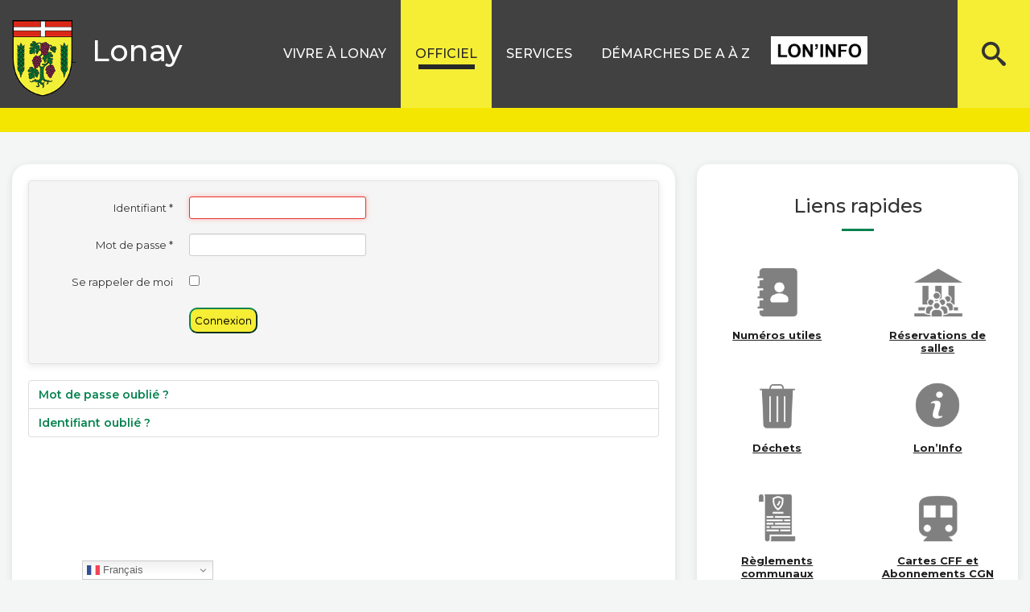

--- FILE ---
content_type: text/html; charset=utf-8
request_url: https://www.lonay.ch/officiel/conseil-communal/login-2?cookie_22db396a7be3ba5ed7dab1197c2da697=accepted
body_size: 10931
content:
<!DOCTYPE html>
<html lang="fr-fr" dir="ltr">
<head>
	<meta name="viewport" content="width=device-width, initial-scale=1.0" />
	<meta charset="utf-8" />
	<base href="https://www.lonay.ch/officiel/conseil-communal/login-2" />
	<meta name="description" content="A mi-chemin entre la Morges et la Venoge, à 1 km du Léman, Lonay se trouve sur une pente ensoleillée unissant la petite plaine du Bief au vaste plateau mamelonné qui constitue tout le reste du pays vers le Nord." />
	<meta name="generator" content="Joomla! - Open Source Content Management" />
	<title>Accès conseillers - Archives</title>
	<link href="/templates/lonay/favicon.ico" rel="shortcut icon" type="image/vnd.microsoft.icon" />
	<link href="https://www.lonay.ch/component/search/?cookie_22db396a7be3ba5ed7dab1197c2da697=accepted&amp;Itemid=569&amp;format=opensearch" rel="search" title="Valider Commune de Lonay" type="application/opensearchdescription+xml" />
	<link href="/templates/lonay/css/template.css?7bd57282a6ab8cec656d7248a8d31b96" rel="stylesheet" />
	<link href="https://fonts.googleapis.com/css?family=Montserrat" rel="stylesheet" />
	<link href="/components/com_jevents/views/flat/assets/css/modstyle.css?v=3.6.82.1" rel="stylesheet" />
	<link href="/media/com_jevents/css/bootstrap.css" rel="stylesheet" />
	<link href="/media/com_jevents/css/bootstrap-responsive.css" rel="stylesheet" />
	<style>

	h1, h2, h3, h4, h5, h6, .site-title {
		font-family: 'Montserrat', sans-serif;
	}
	body.site {
		border-top: 3px solid #078350;
		background-color: #f4f6f7;
	}
	a {
		color: #078350;
	}
	.nav-list > .active > a,
	.nav-list > .active > a:hover,
	.dropdown-menu li > a:hover,
	.dropdown-menu .active > a,
	.dropdown-menu .active > a:hover,
	.nav-pills > .active > a,
	.nav-pills > .active > a:hover,
	.btn-primary {
		background: #078350;
	}div.mod_search93 input[type="search"]{ width:auto; }
	</style>
	<script type="application/json" class="joomla-script-options new">{"csrf.token":"01c502d51939f145bd6683f3b061351e","system.paths":{"root":"","base":""},"system.keepalive":{"interval":840000,"uri":"\/component\/ajax\/?format=json"},"joomla.jtext":{"JLIB_FORM_FIELD_INVALID":"Champ invalide&#160;:&#160;"}}</script>
	<script src="/media/system/js/core.js?7bd57282a6ab8cec656d7248a8d31b96"></script>
	<!--[if lt IE 9]><script src="/media/system/js/polyfill.event.js?7bd57282a6ab8cec656d7248a8d31b96"></script><![endif]-->
	<script src="/media/system/js/keepalive.js?7bd57282a6ab8cec656d7248a8d31b96"></script>
	<script src="/media/jui/js/jquery.min.js?7bd57282a6ab8cec656d7248a8d31b96"></script>
	<script src="/media/jui/js/jquery-noconflict.js?7bd57282a6ab8cec656d7248a8d31b96"></script>
	<script src="/media/jui/js/jquery-migrate.min.js?7bd57282a6ab8cec656d7248a8d31b96"></script>
	<script src="/media/system/js/punycode.js?7bd57282a6ab8cec656d7248a8d31b96"></script>
	<script src="/media/system/js/validate.js?7bd57282a6ab8cec656d7248a8d31b96"></script>
	<!--[if lt IE 9]><script src="/media/system/js/html5fallback.js?7bd57282a6ab8cec656d7248a8d31b96"></script><![endif]-->
	<script src="/media/jui/js/bootstrap.min.js?7bd57282a6ab8cec656d7248a8d31b96"></script>
	<script src="/templates/lonay/js/template.js?7bd57282a6ab8cec656d7248a8d31b96"></script>
	<!--[if lt IE 9]><script src="/media/jui/js/html5.js?7bd57282a6ab8cec656d7248a8d31b96"></script><![endif]-->
	<script src="https://cdn.gtranslate.net/widgets/latest/dwf.js" data-gt-orig-url="/officiel/conseil-communal/login-2" data-gt-orig-domain="www.lonay.ch" data-gt-widget-id="113" defer></script>
	<script type="application/ld+json">
{"@context":"http:\/\/schema.org","@type":"Organization","name":"Commune de Lonay","url":"https:\/\/www.lonay.ch\/"}
	</script>
	<script>
window.gtranslateSettings = window.gtranslateSettings || {};window.gtranslateSettings['113'] = {"default_language":"fr","languages":["en","es","de","it","fr"],"url_structure":"none","wrapper_selector":"#gt-wrapper-113","globe_size":60,"flag_size":"16","flag_style":"2d","custom_domains":null,"float_switcher_open_direction":"top","switcher_open_direction":"bottom","native_language_names":"0","add_new_line":1,"select_language_label":"Select Language","detect_browser_language":0,"custom_css":"","alt_flags":[],"switcher_horizontal_position":"left","switcher_vertical_position":"bottom","horizontal_position":"inline","vertical_position":"inline"};function fetchMoreLatestEvents(modid, direction)
{        
        jQuery.ajax({
                    type : 'POST',
                    dataType : 'json',
                    url : "https://www.lonay.ch/index.php?option=com_jevents&ttoption=com_jevents&typeaheadtask=gwejson&file=fetchlatestevents&path=module&folder=mod_jevents_latest&token=01c502d51939f145bd6683f3b061351e",
                    data : {'json':JSON.stringify({'modid':modid, 'direction':direction})},
                    contentType: "application/x-www-form-urlencoded; charset=utf-8",
                    scriptCharset: "utf-8"
            })                        
                .done(function( data ){                    
                    jQuery("#mod_events_latest_"+modid+"_data").replaceWith(data.html);
                    try {
                        document.getElementById("mod_events_latest_"+modid+"_data").parentNode.scrollIntoView({block: "start", behavior: "smooth"});
                    }
                    catch (e) {
                    }
                })
                .fail(function(x) {
        alert('fail '+x);
                });
}
	</script>

	<!-- Google tag (gtag.js) --> <script async src="https://www.googletagmanager.com/gtag/js?id=G-0GDDFCJYJ7"></script> <script> window.dataLayer = window.dataLayer || []; function gtag(){dataLayer.push(arguments);} gtag('js', new Date()); gtag('config', 'G-0GDDFCJYJ7'); </script>
</head>
<body class="site com_users view-login no-layout no-task itemid-569 fluid">
	<!-- Body -->
	<div class="body" id="top">
		<div class="container-fluid">
			<!-- Header -->
			<div class="row-fluid seaction-header">
				<div class="container-fluid-1410">
				<header class="header span3" role="banner">
					<div class="header-inner clearfix">
						<a class="brand pull-left" href="/">
							<img src="https://www.lonay.ch/images/headers/logo.png" alt="Commune de Lonay" />															<div class="site-title">Lonay</div>																				</a>
					</div>
				</header>
									<nav class="navigation span8" role="navigation">
						<div class="navbar pull-left">
							<a class="btn btn-navbar collapsed" data-toggle="collapse" data-target=".nav-collapse">
								<span class="element-invisible">TPL_PROTOSTAR_TOGGLE_MENU</span>
								<span class="icon-bar"></span>
								<span class="icon-bar"></span>
								<span class="icon-bar"></span>
							</a>
						</div>
						<div class="mobileblockmenu">
							<div class="nav-collapse">
								<ul class="nav menu nav-pills mod-list">
<li class="item-101 default"><a href="/" class=" ">Accueil</a></li><li class="item-108 deeper parent"><a href="#" class="nolink">Vivre à lonay</a><ul class="nav-child unstyled small"><li class="item-270 deeper parent"><span class="nav-header hidden">Colomn 01</span>
<ul class="nav-child unstyled small"><li class="item-274"><a href="/vivre-a-lonay/bienvenue-du-syndic" class="link-niv-1 column1">Bienvenue à Lonay</a></li><li class="item-127"><a href="/vivre-a-lonay/histoire" class="link-niv-1">Histoire</a></li><li class="item-126 divider deeper parent"><span class="separator link-niv-1">Découvrir Lonay</span>
<ul class="nav-child unstyled small"><li class="item-130"><a href="/vivre-a-lonay/decouvrir-lonay/centre-sportif" >Centre sportif</a></li><li class="item-128"><a href="/vivre-a-lonay/decouvrir-lonay/places-de-jeux" >Places de jeux</a></li><li class="item-131"><a href="/vivre-a-lonay/decouvrir-lonay/colleges" >Collèges</a></li><li class="item-132"><a href="/vivre-a-lonay/decouvrir-lonay/foret-reserve-naturelle-du-bomelet" >Forêt (Réserve naturelle du Bomelet)</a></li></ul></li><li class="item-139 deeper parent"><a href="/enfance" class="link-niv-1">Enfance et jeunesse</a><ul class="nav-child unstyled small"><li class="item-140"><a href="https://www.epspreverenges.ch/" target="_blank" rel="noopener noreferrer">Entente scolaire de Préverenges et environs</a></li><li class="item-518"><a href="/cantine-de-lonay" >Cantine de Lonay</a></li><li class="item-141"><a href="/enfance/cantine-scolaire-des-pressoirs" >Cantine scolaire des Pressoirs</a></li><li class="item-142"><a href="https://arasmac.ch/ajema/" target="_blank" rel="noopener noreferrer">Réseau AJEMA</a></li><li class="item-143"><a href="/enfance/uape-la-fourmiliere" >UAPE - La fourmilière</a></li><li class="item-144"><a href="/enfance/ludotheque" >Ludothèque</a></li><li class="item-160"><a href="/enfance/bibliotheque" >Bibliothèque</a></li><li class="item-161"><a href="https://www.pv-morges.ch/" target="_blank" rel="noopener noreferrer">Passeport-vacances</a></li><li class="item-465"><a href="https://cdj-vaud.ch/" target="_blank" rel="noopener noreferrer">Commission cantonale des Jeunes</a></li><li class="item-689"><a href="https://ekkj.admin.ch/fr/themes/politische-bildung" target="_blank" rel="noopener noreferrer">Participation politique</a></li></ul></li><li class="item-162 divider deeper parent"><span class="separator nolink">Transports </span>
<ul class="nav-child unstyled small"><li class="item-163"><a href="/cff-cartes-journalieres" >CFF – cartes journalières</a></li><li class="item-164"><a href="/cgn-cartes-journalieres" >CGN – cartes journalières</a></li><li class="item-165"><a href="/vivre-a-lonay/transports/transports-publics" target="_blank">Transports publics</a></li></ul></li></ul></li><li class="item-271 deeper parent"><span class="nav-header hidden">Colomn 02</span>
<ul class="nav-child unstyled small"><li class="item-129 divider deeper parent"><span class="separator nolink">Sociétés locales</span>
<ul class="nav-child unstyled small"><li class="item-133"><a href="/vivre-a-lonay/societes-locales/abbaye-de-lonay" >Abbaye de Lonay</a></li><li class="item-134"><a href="/vivre-a-lonay/societes-locales/aines" >Aînés</a></li><li class="item-135"><a href="/vivre-a-lonay/societes-locales/amis-du-tir-lonay-preverenges" >Amis du Tir Lonay-Préverenges</a></li><li class="item-136"><a href="/vivre-a-lonay/societes-locales/association-epicerie-de-lonay" >Epicerie de Lonay</a></li><li class="item-485"><a href="/vivre-a-lonay/societes-locales/cadets-lonay-preverenges" >Cadets Lonay-Préverenges</a></li><li class="item-138"><a href="/vivre-a-lonay/societes-locales/centre-paroissial" >Centre paroissial</a></li><li class="item-137"><a href="/vivre-a-lonay/societes-locales/choeur-mixte-la-vigneronne" >Chœur Mixte La Vigneronne</a></li><li class="item-444"><a href="/vivre-a-lonay/societes-locales/commission-culturelle" >Commission culturelle</a></li><li class="item-566"><a href="/vivre-a-lonay/societes-locales/les-branle-cloches" >Théâtre les Branle-Cloches</a></li><li class="item-149"><a href="/vivre-a-lonay/societes-locales/del-basket" >DEL Basket</a></li><li class="item-151"><a href="/vivre-a-lonay/societes-locales/fsg-lonay" >Gym Lonay  </a></li><li class="item-150"><a href="/vivre-a-lonay/societes-locales/fc-lonay" >FC Lonay Sport</a></li><li class="item-152"><a href="/vivre-a-lonay/societes-locales/jeunesse" >Jeunesse</a></li><li class="item-153"><a href="/vivre-a-lonay/societes-locales/la-mouche-le-tir-sportif-lonay-venoge" >La Mouche &amp; le Tir sportif Lonay-Venoge</a></li><li class="item-154"><a href="/vivre-a-lonay/societes-locales/lonature" >Lonature</a></li><li class="item-155"><a href="/vivre-a-lonay/societes-locales/lonay-tennis-club" >Lonay Tennis Club</a></li><li class="item-156"><a href="/vivre-a-lonay/societes-locales/lonayboules" >Lonayboules</a></li><li class="item-157"><a href="/vivre-a-lonay/societes-locales/speleo-de-lausanne-et-environs" >Spéléo de Lausanne et Environs</a></li><li class="item-159"><a href="/vivre-a-lonay/societes-locales/union-des-societes-locales" >Union des Sociétés Locales </a></li></ul></li><li class="item-598 divider"><span class="separator ">Travaux communaux</span>
</li></ul></li><li class="item-272 deeper parent"><span class="nav-header hidden">Colomn 03</span>
<ul class="nav-child unstyled small"><li class="item-646 divider deeper parent"><span class="separator ">Communication</span>
<ul class="nav-child unstyled small"><li class="item-648"><a href="/vivre-a-lonay/communication/lon-info" >Lon'Info</a></li><li class="item-647"><a href="/vivre-a-lonay/communication/newsletter" >Newsletter</a></li></ul></li><li class="item-167 divider deeper parent"><span class="separator nolink">Santé et service social</span>
<ul class="nav-child unstyled small"><li class="item-170"><a href="/vivre-a-lonay/sante-et-service-social/etablissements-medicaux" >Etablissements médicaux</a></li><li class="item-168"><a href="/vivre-a-lonay/sante-et-service-social/numeros-d-urgence" >Numéros d’urgence</a></li><li class="item-169"><a href="http://www.avasad.ch/jcms/p_11392/en/cms-morges-est" target="_blank" rel="noopener noreferrer">Aide à domicile</a></li><li class="item-172"><a href="https://arasmac.ch/" target="_blank" rel="noopener noreferrer">Centre social régional</a></li><li class="item-171"><a href="/vivre-a-lonay/sante-et-service-social/plan-canicule" >Plan canicule</a></li><li class="item-173"><a href="http://www.lapommeraie.ch/" target="_blank" rel="noopener noreferrer">Fondation La Pommeraie</a></li><li class="item-378"><a href="https://arasmac.ch/aas/" target="_blank" rel="noopener noreferrer">Agence d’assurances sociales</a></li><li class="item-463"><a href="http://www.avasad.ch/jcms/m_6824/fr/soutien-aux-proches-aidants" target="_blank" rel="noopener noreferrer">Proches aidants</a></li><li class="item-464"><a href="/vivre-a-lonay/sante-et-service-social/akse" >Un accès pour tous</a></li><li class="item-467"><a href="https://www.caisseavsvaud.ch/fr/Portrait/Nos-communiques/Communiques.html" target="_blank" rel="noopener noreferrer">Caisse AVS</a></li><li class="item-519"><a href="/travailleur-social" >Travailleur social de proximité</a></li><li class="item-691"><a href="/vivre-a-lonay/sante-et-service-social/centrale-des-solidarites" >Centrale des solidarités </a></li></ul></li><li class="item-174"><a href="https://www.google.com/maps/place/1027+Lonay,+Suisse/@46.5300444,6.5102103,15z/data=!3m1!4b1!4m5!3m4!1s0x478c36d3db84eadd:0x171aee4a4576401!8m2!3d46.5266468!4d6.5205487" class="link-niv-1" target="_blank" rel="noopener noreferrer">Plan du village</a></li><li class="item-175"><a href="/vivre-a-lonay/emplois" title="Emplois" class="link-niv-1">Emplois</a></li><li class="item-176 divider deeper parent"><span class="separator nolink link-niv-1">Manifestations</span>
<ul class="nav-child unstyled small"><li class="item-177"><a href="/vivre-a-lonay/manifestations/agenda" >Agenda</a></li><li class="item-178"><a href="/organiser-une-manifestation-pocama" >Organiser une manifestation (POCAMA)</a></li></ul></li></ul></li><li class="item-273 deeper parent"><span class="nav-header hidden">Colomn 04</span>
<ul class="nav-child unstyled small"><li class="item-179 deeper parent"><a href="/vivre-a-lonay/reservation-des-salles" class="nolink link-niv-1">Réservation des salles</a><ul class="nav-child unstyled small"><li class="item-180"><a href="/vivre-a-lonay/reservation-des-salles/maison-des-pressoirs" >Maison des Pressoirs</a></li><li class="item-181"><a href="/vivre-a-lonay/reservation-des-salles/local-a-velo" >Local à vélo</a></li></ul></li><li class="item-183 divider deeper parent"><span class="separator nolink">Tourisme</span>
<ul class="nav-child unstyled small"><li class="item-184"><a href="/vivre-a-lonay/tourisme/restauration" >Restauration</a></li><li class="item-458"><a href="https://www.morges-tourisme.ch/fr/" target="_blank" rel="noopener noreferrer">Morges Région Tourisme</a></li></ul></li><li class="item-185 divider deeper parent"><span class="separator nolink">Environnement</span>
<ul class="nav-child unstyled small"><li class="item-487"><a href="/pecc" >PECC</a></li><li class="item-552"><a href="/penurie" >Crise énergétique</a></li><li class="item-567"><a href="/repair-cafe" >Repair Café</a></li><li class="item-466"><a href="/vivre-a-lonay/developpement-durable/mobility" >Mobility</a></li><li class="item-601"><a href="/constructions-bois" >Constructions en bois vaudois</a></li><li class="item-462"><a href="/agriculture" >Agriculture</a></li><li class="item-486"><a href="https://www.vd.ch/themes/sante-soins-et-handicap/prevention-et-maladies/moustique-tigre-une-espece-invasive/" onclick="window.open(this.href, 'targetWindow', 'toolbar=no,location=no,status=no,menubar=no,scrollbars=yes,resizable=yes,'); return false;">Moustique tigre</a></li><li class="item-600"><a href="https://www.vd.ch/themes/population/veterinaires-et-animaux/lutte-contre-les-epizooties/grippe-aviaire" target="_blank" rel="noopener noreferrer">Grippe aviaire</a></li><li class="item-490"><a href="/vivre-a-lonay/developpement-durable/chiens-tenus-en-laisse" >Chiens tenus en laisse</a></li><li class="item-737"><a href="/sols" >Qualité des sols</a></li><li class="item-783"><a href="/subventions-communales" >Subventions communales</a></li></ul></li><li class="item-798 divider deeper parent"><span class="separator ">Infos pratiques</span>
<ul class="nav-child unstyled small"><li class="item-799"><a href="/vivre-a-lonay/infos-pratiques/objets-trouves" >Objets trouvés</a></li><li class="item-800"><a href="/vivre-a-lonay/infos-pratiques/infos-cles" >Infos-clés</a></li><li class="item-801"><a href="/vivre-a-lonay/infos-pratiques/location-d-appartements" >Location d'appartements</a></li><li class="item-802"><a href="https://lonay.ch/images/2025_Nouvelle_politique_de_stationnement.pdf" >Stationnement</a></li></ul></li></ul></li></ul></li><li class="item-109 active deeper parent"><a href="#" class="nolink">Officiel</a><ul class="nav-child unstyled small"><li class="item-326 active deeper parent"><span class="nav-header hidden">Colomn 01</span>
<ul class="nav-child unstyled small"><li class="item-189 active divider deeper parent"><span class="separator link-niv-1 nolink">Conseil communal</span>
<ul class="nav-child unstyled small"><li class="item-280"><a href="/officiel/conseil-communal/organisation-et-mission" >Organisation et mission</a></li><li class="item-281"><a href="/officiel/conseil-communal/membres-du-conseil" >Membres du Conseil</a></li><li class="item-283"><a href="/officiel/conseil-communal/commissions" >Commissions</a></li><li class="item-286"><a href="/extraits-cc" >Extraits des décisions</a></li><li class="item-287"><a href="/preavis" >Préavis</a></li><li class="item-393"><a href="/officiel/conseil-communal/budget-comptes" >Budget – Comptes</a></li><li class="item-288"><a href="/officiel/conseil-communal/arrete-d-imposition" >Arrêté d’imposition</a></li><li class="item-289"><a href="/images/PDF/05_Reglement.pdf" target="_blank" rel="noopener noreferrer">Règlement du Conseil communal</a></li><li class="item-436"><a href="/officiel/conseil-communal/login" >Accès conseillers</a></li><li class="item-569 current active"><a href="/officiel/conseil-communal/login-2" >Accès conseillers - Archives</a></li></ul></li></ul></li><li class="item-327 deeper parent"><span class="nav-header hidden">Colomn 2</span>
<ul class="nav-child unstyled small"><li class="item-190 divider deeper parent"><span class="separator link-niv-1 nolink">Municipalité</span>
<ul class="nav-child unstyled small"><li class="item-275"><a href="/officiel/municipalite/composition" >Composition</a></li><li class="item-277"><a href="/officiel/municipalite/rapports-de-gestion" >Rapports de gestion</a></li><li class="item-278"><a href="/officiel/municipalite/programme-de-legislature" >Programme de législature</a></li><li class="item-279"><a href="/officiel/municipalite/commission-culturelle" >Commission culturelle</a></li></ul></li></ul></li><li class="item-328 deeper parent"><span class="nav-header hidden">Colomn 3</span>
<ul class="nav-child unstyled small"><li class="item-191"><a href="/officiel/reglements-communaux" class="link-niv-1">Règlements communaux</a></li></ul></li><li class="item-329 deeper parent"><span class="nav-header hidden">Colomn 4</span>
<ul class="nav-child unstyled small"><li class="item-452 divider deeper parent"><span class="separator link-niv-1 nolink">Votations / Elections</span>
<ul class="nav-child unstyled small"><li class="item-282"><a href="/officiel/votations-elections/votations-bureau-de-vote" >Bureau de vote</a></li><li class="item-453"><a href="/officiel/votations-elections/elections-communales-2026" >Elections communales 2026</a></li></ul></li></ul></li></ul></li><li class="item-110 deeper parent"><a href="#" class="nolink">Services</a><ul class="nav-child unstyled small"><li class="item-330 deeper parent"><span class="nav-header hidden">Colomn 01</span>
<ul class="nav-child unstyled small"><li class="item-193 divider deeper parent"><span class="separator link-niv-1 nolink">Services communaux</span>
<ul class="nav-child unstyled small"><li class="item-194"><a href="/services-communaux/services-communaux/greffe-municipal" >Greffe municipal</a></li><li class="item-195"><a href="/services-communaux/services-communaux/bourse-communale" >Bourse communale</a></li><li class="item-196"><a href="/services-communaux/services-communaux/service-technique" >Service technique</a></li><li class="item-197"><a href="/services-communaux/services-communaux/controle-des-habitants" >Contrôle des habitants</a></li><li class="item-198"><a href="/bep" >Bâtiments et Espaces publics</a></li><li class="item-533"><a href="/personnel-communal" >Personnel communal</a></li><li class="item-723"><a href="/demarches-administratives" >Démarches administratives</a></li></ul></li></ul></li><li class="item-331 deeper parent"><span class="nav-header hidden">Colomn 02</span>
<ul class="nav-child unstyled small"><li class="item-201 divider deeper parent"><span class="separator link-niv-1 nolink">Services régionaux</span>
<ul class="nav-child unstyled small"><li class="item-206"><a href="https://arcam-vd.ch/" target="_blank" rel="noopener noreferrer">Développement économique - ARCAM</a></li><li class="item-202"><a href="/services-communaux/services-regionaux/police-municipale" >Police municipale</a></li><li class="item-203"><a href="https://www.sismorget.ch/" target="_blank" rel="noopener noreferrer">Service du feu</a></li><li class="item-204"><a href="https://pci-district-morges.ch/" target="_blank" rel="noopener noreferrer">Protection civile</a></li><li class="item-205"><a href="https://www.epspreverenges.ch/" target="_blank" rel="noopener noreferrer">Écoles et enfance</a></li><li class="item-392"><a href="https://lonaypreverenges.eerv.ch/" target="_blank" rel="noopener noreferrer">Paroisse protestante</a></li><li class="item-207"><a href="https://www.cath-vd.ch/paroisses/up-la-venoge-laubonne/" target="_blank" rel="noopener noreferrer">Paroisse catholique</a></li><li class="item-597"><a href="https://www.regionmorges.ch/" target="_blank" rel="noopener noreferrer">Région Morges</a></li><li class="item-738"><a href="/eca" >ECA (Assurance incendie et éléments naturels)</a></li></ul></li></ul></li><li class="item-332 deeper parent"><span class="nav-header hidden">Colomn 03</span>
<ul class="nav-child unstyled small"><li class="item-208 divider deeper parent"><span class="separator link-niv-1 nolink">Services cantonaux</span>
<ul class="nav-child unstyled small"><li class="item-209"><a href="https://www.vd.ch/toutes-les-autorites/departements/departement-des-institutions-et-de-la-securite-dis/police-cantonale-vaudoise-polcant/" target="_blank" rel="noopener noreferrer">Gendarmerie</a></li><li class="item-210"><a href="https://www.vd.ch/themes/etat-droit-finances/districts-prefectures/competences-des-prefets-et-prefectures/morges/" target="_blank" rel="noopener noreferrer">Préfecture du district de Morges</a></li><li class="item-211"><a href="https://www.vd.ch/toutes-les-autorites/ordre-judiciaire-vaudois-ojv/justices-de-paix/morges/" target="_blank" rel="noopener noreferrer">Justice de Paix</a></li><li class="item-212"><a href="https://www.vd.ch/themes/population/etat-civil/" target="_blank" rel="noopener noreferrer">Etat civil </a></li><li class="item-213"><a href="https://www.vd.ch/toutes-les-autorites/departements/departement-des-finances-et-des-relations-exterieures-dfire/direction-generale-de-la-fiscalite-dgf/administration-cantonale-des-impots/offices-dimpot/districts-de-nyon-et-morges/" target="_blank" rel="noopener noreferrer">Administration cantonale des impôts</a></li><li class="item-214"><a href="https://www.vd.ch/toutes-les-autorites/ordre-judiciaire-vaudois-ojv/offices-des-poursuites/morges/" target="_blank" rel="noopener noreferrer">Office des poursuites et faillites</a></li><li class="item-215"><a href="https://www.vd.ch/toutes-les-autorites/departements/departement-de-leconomie-de-linnovation-et-du-sport-deis/service-de-lemploi-sde/" target="_blank" rel="noopener noreferrer">Service de l’emploi</a></li><li class="item-216"><a href="https://www.vd.ch/themes/territoire-et-construction/registre-foncier/" target="_blank" rel="noopener noreferrer">Registre foncier</a></li></ul></li></ul></li></ul></li><li class="item-111 deeper parent"><a href="#" class="nolink">Démarches de A à Z</a><ul class="nav-child unstyled small"><li class="item-333 deeper parent"><span class="nav-header hidden">Colomn 01</span>
<ul class="nav-child unstyled small"><li class="item-217 divider deeper parent"><span class="separator link-niv-1 nolink">A</span>
<ul class="nav-child unstyled small"><li class="item-218"><a href="/abattage-des-arbres" >Abattage des arbres et des haies</a></li><li class="item-219"><a href="/demarches-de-a-a-z/a/affichage" >Affichage</a></li><li class="item-220"><a href="/demarches-de-a-a-z/a/arrivee-a-lonay" >Arrivée à Lonay</a></li><li class="item-221"><a href="/demarches-de-a-a-z/a/attestations-diverses" >Attestations diverses</a></li></ul></li><li class="item-222 divider deeper parent"><span class="separator link-niv-1 nolink">C</span>
<ul class="nav-child unstyled small"><li class="item-784"><a href="/cantine-de-lonay" >Cantine (Lonay)</a></li><li class="item-224"><a href="/cff" >Cartes journalières CFF</a></li><li class="item-225"><a href="/cartes-journalieres-cgn" >Cartes journalières CGN</a></li><li class="item-438"><a href="/demarches-de-a-a-z/c/cartojuraleman" >CartoJuraLéman</a></li><li class="item-223"><a href="https://www.e-service.admin.ch/crex/cms/content/strafregister/uebersicht_fr" target="_blank" rel="noopener noreferrer">Casier judiciaire</a></li><li class="item-443"><a href="/demarches-de-a-a-z/c/charte-des-jardins" >Charte des jardins</a></li><li class="item-389"><a href="/chiens-enregistrement-depart" >Chiens</a></li><li class="item-226"><a href="/demarches-de-a-a-z/c/chomage" >Chômage</a></li><li class="item-227"><a href="/demarches-de-a-a-z/c/cimetiere" >Cimetière</a></li><li class="item-228"><a href="/police-des-constructions" >Construire</a></li></ul></li></ul></li><li class="item-334 deeper parent"><span class="nav-header hidden">Colomn 02</span>
<ul class="nav-child unstyled small"><li class="item-229 divider deeper parent"><span class="separator link-niv-1 nolink">D</span>
<ul class="nav-child unstyled small"><li class="item-240"><a href="/demarches-de-a-a-z/d/deces" >Décès</a></li><li class="item-241"><a href="/demarches-de-a-a-z/d/dechets" >Déchets</a></li><li class="item-242"><a href="/demarches-de-a-a-z/d/depart-de-lonay" >Départ de Lonay</a></li><li class="item-243"><a href="/demarches-de-a-a-z/d/dispense-d-enquete" >Dispense d’enquête</a></li><li class="item-244"><a href="/demarches-de-a-a-z/d/documents-d-identite" >Documents d’identité</a></li></ul></li><li class="item-230 divider deeper parent"><span class="separator link-niv-1 nolink">E</span>
<ul class="nav-child unstyled small"><li class="item-245"><a href="/demarches-de-a-a-z/e/eau" >Eau</a></li><li class="item-690"><a href="/entreprises" >Entreprises</a></li><li class="item-246"><a href="https://www.vd.ch/themes/population/etat-civil/" target="_blank" rel="noopener noreferrer">Etat civil</a></li></ul></li><li class="item-231 divider deeper parent"><span class="separator link-niv-1 nolink">F</span>
<ul class="nav-child unstyled small"><li class="item-604"><a href="https://www.vd.ch/toutes-les-autorites/departements/departement-de-la-jeunesse-de-lenvironnement-et-de-la-securite-djes/direction-generale-de-lenvironnement-dge/responsables-par-domaine" target="_blank" rel="noopener noreferrer">Forêt (garde forestier)</a></li><li class="item-247"><a href="/routes" >Fouilles</a></li></ul></li><li class="item-232 divider deeper parent"><span class="separator link-niv-1 nolink">I</span>
<ul class="nav-child unstyled small"><li class="item-248"><a href="https://www.vd.ch/toutes-les-autorites/departements/departement-des-finances-et-des-relations-exterieures-dfire/direction-generale-de-la-fiscalite-dgf/administration-cantonale-des-impots/offices-dimpot/districts-de-nyon-et-morges/" target="_blank" rel="noopener noreferrer">Impôts et taxes</a></li><li class="item-249"><a href="/?Itemid=387" >Installations solaires</a></li></ul></li></ul></li><li class="item-335 deeper parent"><span class="nav-header hidden">Colomn 03</span>
<ul class="nav-child unstyled small"><li class="item-233 divider deeper parent"><span class="separator link-niv-1 nolink">L</span>
<ul class="nav-child unstyled small"><li class="item-250"><a href="https://www.vd.ch/themes/justice/la-justice-civile/legalisation-dune-signature/" target="_blank" rel="noopener noreferrer">Légalisation de signature</a></li><li class="item-251"><a href="/vivre-a-lonay/reservation-des-salles" >Location de salles</a></li><li class="item-460"><a href="/demarches-de-a-a-z/l/logement" >Logement</a></li></ul></li><li class="item-234 divider deeper parent"><span class="separator link-niv-1 nolink">M</span>
<ul class="nav-child unstyled small"><li class="item-252"><a href="/manifestations" >Manifestations (organisation)</a></li><li class="item-706"><a href="/mbc" >MBC - Transports publics</a></li><li class="item-253"><a href="/demarches-de-a-a-z/m/merites-sportifs-et-professionnels" >Mérites sportifs et professionnels</a></li><li class="item-707"><a href="/mise-ban" >Mise à ban</a></li></ul></li><li class="item-235 divider deeper parent"><span class="separator link-niv-1 nolink">N</span>
<ul class="nav-child unstyled small"><li class="item-254"><a href="/naturalisation-bourgeoisie" >Naturalisation et bourgeoisie</a></li><li class="item-255"><a href="/vivre-a-lonay/sante-et-service-social/numeros-d-urgence" >Numéros d’urgence</a></li><li class="item-435"><a href="/numeros-utiles" >Numéros utiles</a></li></ul></li><li class="item-236 divider deeper parent"><span class="separator link-niv-1 nolink">O</span>
<ul class="nav-child unstyled small"><li class="item-256"><a href="/demarches-de-a-a-z/s/infos-pratiques/objets-trouves" >Objets trouvés</a></li><li class="item-257"><a href="https://www.vd.ch/themes/economie/poursuites-et-faillites/" target="_blank" rel="noopener noreferrer">Office des poursuites</a></li></ul></li></ul></li><li class="item-336 deeper parent"><span class="nav-header hidden">Colomn 04</span>
<ul class="nav-child unstyled small"><li class="item-237 divider deeper parent"><span class="separator link-niv-1 nolink">P</span>
<ul class="nav-child unstyled small"><li class="item-258"><a href="https://pedibus.ch/coordinations/pedibus-vaud/" target="_blank" rel="noopener noreferrer">Pedibus</a></li><li class="item-259"><a href="https://www.vd.ch/themes/etat-droit-finances/statistique/statistiques-par-domaine/07-agriculture-et-sylviculture/peche-et-chasse/" target="_blank" rel="noopener noreferrer">Permis de chasse/pêche</a></li><li class="item-260"><a href="https://www.vd.ch/themes/mobilite/automobile/permis-de-conduire/" target="_blank" rel="noopener noreferrer">Permis de conduire</a></li><li class="item-269"><a href="/bureau-des-etrangers" >Permis de séjour</a></li><li class="item-261"><a href="/piscines" >Piscines</a></li><li class="item-262"><a href="https://votrepolice.ch/" target="_blank" rel="noopener noreferrer">Police</a></li><li class="item-459"><a href="https://places.post.ch/fr/001PST_001114654/poste-filiale-1027-lonay" target="_blank" rel="noopener noreferrer">Poste (filiale de Lonay)</a></li><li class="item-263"><a href="/procede-de-reclame-et-affichage" >Procédé de réclame</a></li></ul></li><li class="item-238 divider deeper parent"><span class="separator link-niv-1 nolink">R</span>
<ul class="nav-child unstyled small"><li class="item-264"><a href="https://www.eca-vaud.ch/particuliers/se-premunir-des-dangers/entretien-du-batiment/incendie/ramonage-2" target="_blank" rel="noopener noreferrer">Ramonage des cheminées</a></li><li class="item-265"><a href="/demarches-de-a-a-z/r/registre-des-entreprises" target="_blank">Registre des entreprises</a></li><li class="item-266"><a href="/demarches-de-a-a-z/r/reglements-communaux" >Règlements communaux</a></li></ul></li><li class="item-239 divider deeper parent"><span class="separator link-niv-1 nolink">S</span>
<ul class="nav-child unstyled small"><li class="item-782"><a href="/subventions-communales" >Subventions communales</a></li><li class="item-267"><a href="https://arasmac.ch/" target="_blank" rel="noopener noreferrer">Subsides et aides (lien externe)</a></li><li class="item-187 deeper parent"><a href="https://lonay.ch/images/2025_Nouvelle_politique_de_stationnement.pdf" class="nolink">Stationnement</a><ul class="nav-child unstyled small"><li class="item-188"><a href="/demarches-de-a-a-z/s/infos-pratiques/objets-trouves" >Objets trouvés</a></li><li class="item-377"><a href="/demarches-de-a-a-z/s/infos-pratiques/infos-cles" >Infos-clés</a></li><li class="item-461"><a href="/demarches-de-a-a-z/s/infos-pratiques/location-d-appartements" >Location d'appartements</a></li></ul></li></ul></li><li class="item-454 divider deeper parent"><span class="separator ">V</span>
<ul class="nav-child unstyled small"><li class="item-627"><a href="/vaisselle-reutilisable" target="_blank">Vaisselle réutilisable</a></li><li class="item-455"><a href="/demarches-de-a-a-z/v/votations" >Votations</a></li></ul></li></ul></li></ul></li><li class="item-739"><a href="/lon-info" class="loninfo"><img src="/images/menu/Image_loninfo_blanc.png" alt="LON’INFO" /><span class="image-title">LON’INFO</span></a></li></ul>

							</div>
						</div>
					</nav>
								<div class="header-search pull-right">
							<div class="btnsearch"><span class="icon-search" title=""></span></div>
							<div class="search mod_search93">
	<form action="/officiel/conseil-communal/login-2" method="post" class="form-inline" role="search">
		<label for="mod-search-searchword93" class="element-invisible">Rechercher</label> <input name="searchword" id="mod-search-searchword93" maxlength="200"  class="inputbox search-query input-medium" type="search" size="20" placeholder="Recherche..." />		<input type="hidden" name="task" value="search" />
		<input type="hidden" name="option" value="com_search" />
		<input type="hidden" name="Itemid" value="569" />
	</form>
</div>

				</div>
				</div>
			</div>
			
			<div class="container-fluid-1410 surbanner">
				<div class="header-title">
								</div>
				
		 </div>

			<div class="row-fluid section-main">
				<div class="container-fluid-1410">
								<main id="content" role="main" class="span8">
					<!-- Begin Content -->
					
					<div id="system-message-container">
	</div>

											<div class="login">
									<form action="/officiel/conseil-communal/login-2?task=user.login" method="post" class="form-validate form-horizontal well">
		<fieldset>
			
<div class="control-group">
			<div class="control-label">
			<label id="username-lbl" for="username" class="required">
	Identifiant<span class="star">&#160;*</span></label>
					</div>
		<div class="controls">
		<input type="text" name="username" id="username"  value="" class="validate-username required" size="25"       required aria-required="true"   autofocus    />
	</div>
</div>

<div class="control-group">
			<div class="control-label">
			<label id="password-lbl" for="password" class="required">
	Mot de passe<span class="star">&#160;*</span></label>
					</div>
		<div class="controls">
		<input
	type="password"
	name="password"
	id="password"
	value=""
	  class="validate-password required"   size="25" maxlength="99" required aria-required="true" />	</div>
</div>
										<div class="control-group">
					<div class="control-label">
						<label for="remember">
							Se rappeler de moi						</label>
					</div>
					<div class="controls">
						<input id="remember" type="checkbox" name="remember" class="inputbox" value="yes" />
					</div>
				</div>
						<div class="control-group">
				<div class="controls">
					<button type="submit" class="btn btn-primary">
						Connexion					</button>
				</div>
			</div>
						<input type="hidden" name="return" value="NTY4" />
			<input type="hidden" name="01c502d51939f145bd6683f3b061351e" value="1" />		</fieldset>
	</form>
</div>
<div>
	<ul class="nav nav-tabs nav-stacked">
		<li>
			<a href="/officiel/conseil-communal/login?view=reset">
				Mot de passe oublié ?			</a>
		</li>
		<li>
			<a href="/officiel/conseil-communal/login?view=remind">
				Identifiant oublié ?			</a>
		</li>
					</ul>
</div>

					<?
					?>
					
					<div class="clearfix"></div>
					
					<!-- End Content -->
				</main>
									<div id="aside" class="span4">
						<!-- Begin Right Sidebar -->
						<div class="well  liens-rapide"><h2 class="page-header">Liens rapides</h2><ul class="nav menu mod-list">
<li class="item-113"><a href="/numeros-utiles" ><img src="/images/headers/icone-m1.png" alt="Numéros utiles" class="icone-menu" /><span class="image-title">Numéros utiles</span></a></li><li class="item-114"><a href="/reservations-de-salles" ><img src="/images/headers/icone-m2.png" alt="Réservations  de salles" class="icone-menu" /><span class="image-title">Réservations  de salles</span></a></li><li class="item-115"><a href="/dechets" ><img src="/images/headers/icone-m3.png" alt="Déchets" class="icone-menu" /><span class="image-title">Déchets</span></a></li><li class="item-116"><a href="/lon-info" ><img src="/images/headers/icone-m4.png" alt="Lon’Info" class="icone-menu" /><span class="image-title">Lon’Info</span></a></li><li class="item-117"><a href="/reglements-communaux" ><img src="/images/headers/icone-m5.png" alt="Règlements communaux" class="icone-menu" /><span class="image-title">Règlements communaux</span></a></li><li class="item-118"><a href="/cartes-cff-et-abonnements-cgn" ><img src="/images/headers/icone-m6.png" alt="Cartes CFF et Abonnements CGN" class="icone-menu" /><span class="image-title">Cartes CFF et Abonnements CGN</span></a></li></ul>
</div><div class="well  agenda-block"><h2 class="page-header">Agenda Communal</h2><div class="custom agenda-block">
<ul class="eb_event_list" width="100%"><tr><td class="mod_events_latest_first" style="border-color:#12a0ff"><li><span class="title"><span class="mod_events_latest_date">23.01. 2026</span></span><span class="mod_events_latest_content"><a href="/vivre-a-lonay/manifestations/agenda/eventdetail/548/-/branle-cloches-piece-de-theatre-joyeuse-noelle"  target="_top" >Branle-Cloches - Pièce de théâtre &quot;Joyeuse Noëlle&quot; </a></span></li></td></tr>
<tr><td class="mod_events_latest" style="border-color:#158a13"><li><span class="title"><span class="mod_events_latest_date">24.01. 2026</span></span><span class="mod_events_latest_content"><a href="/vivre-a-lonay/manifestations/agenda/eventdetail/601/-/fc-lonay-tournoi-indoor"  target="_top" >FC Lonay - Tournoi indoor</a></span></li></td></tr>
<tr><td class="mod_events_latest" style="border-color:#158a13"><li><span class="title"><span class="mod_events_latest_date">27.01. 2026</span></span><span class="mod_events_latest_content"><a href="/vivre-a-lonay/manifestations/agenda/eventdetail/569/-/association-lonature-conference-biodiversite-dans-un-milieu-urbanise"  target="_top" >Association Lonature - Conférence Biodiversité dans un milieu urbanisé</a></span></li></td></tr>
<tr><td class="mod_events_latest" style="border-color:#12a0ff"><li><span class="title"><span class="mod_events_latest_date">29.01. 2026</span></span><span class="mod_events_latest_content"><a href="/vivre-a-lonay/manifestations/agenda/eventdetail/583/-/branle-cloches-piece-de-theatre-joyeuse-noelle"  target="_top" >Branle-Cloches - Pièce de théâtre &quot;Joyeuse Noëlle&quot; </a></span></li></td></tr>
<tr><td class="mod_events_latest" style="border-color:#158a13"><li><span class="title"><span class="mod_events_latest_date">03.02. 2026</span></span><span class="mod_events_latest_content"><a href="/vivre-a-lonay/manifestations/agenda/eventdetail/554/-/aines-apres-midi-jeux"  target="_top" >Aînés - Après-midi jeux</a></span></li></td></tr>
<tr><td class="mod_events_latest" style="border-color:#158a13"><li><span class="title"><span class="mod_events_latest_date">09.02. 2026</span></span><span class="mod_events_latest_content"><a href="/vivre-a-lonay/manifestations/agenda/eventdetail/563/-/aines-balade"  target="_top" >Aînés - Balade</a></span></li></td></tr>
<tr><td class="mod_events_latest" style="border-color:#dbd415"><li><span class="title"><span class="mod_events_latest_date">10.02. 2026</span></span><span class="mod_events_latest_content"><a href="/vivre-a-lonay/manifestations/agenda/eventdetail/574/-/repair-cafe"  target="_top" >Repair Café</a></span></li></td></tr>
</ul>
<div class="eb_tous"><a href="/vivre-a-lonay/manifestations/agenda">Voir tous les événements</a></div>
</div></div>
						<!-- End Right Sidebar -->
					</div>
							</div>
			</div>
		</div>
	</div>


	




	<!-- Footer -->
	<footer class="footer" role="contentinfo">
		<div class="container-fluid">
			<div class="container-fluid-1410">
				<div class="row-fluid">
					

<div class="custom span3 maps"  >
	<h3 class="page-header">Plan d’accès</h3>
<p><iframe style="border: 0;" src="https://www.google.com/maps/embed?pb=!1m18!1m12!1m3!1d2745.1321194167954!2d6.5192282157933015!3d46.525287370034604!2m3!1f0!2f0!3f0!3m2!1i1024!2i768!4f13.1!3m3!1m2!1s0x478c36d6e48f92ef%3A0xcb4164245fc61239!2sLonay%20Administration%20communale!5e0!3m2!1sfr!2stn!4v1574060690845!5m2!1sfr!2stn" width="265" height="220" frameborder="0" allowfullscreen="allowfullscreen"></iframe></p></div>


<div class="custom span3"  >
	<h3 class="page-header">Horaires</h3>
<p><strong>Lundi :<br /></strong>9h30 à 18h <em>(vacances scolaires : 8h à 11h et 14h à 16h)</em></p>
<p><strong><strong>Mardi, jeudi :<br /></strong></strong>8h à 11h et 14h à 16h</p>
<p><strong>Mercredi :</strong><strong><br /></strong>fermé tout le jour</p>
<p><strong>Vendredi:</strong><br />7h30 - 13h</p>
<p><strong>Mercredi :<br /></strong>fermé tout le jour&nbsp;</p>
<h3><strong>Mercredi :<br /></strong>fermé tout le jour</h3>
<p><strong><a class="pjaune" href="/politique-de-confidentialite">Politique de confidentialité</a></strong></p></div>


<div class="custom span3"  >
	<h3 class="page-header">Contact</h3>
<p>Administration communale</p>
<p>Chemin de la Poste 12</p>
<p>1027 Lonay</p>
<p>&nbsp;</p>
<p>Tel : <strong>021 804 74 74</strong></p>
<p>E-mail : <strong><a class="pjaune" href="mailto:info@lonay.ch?subject=Contact%20lonay.ch">greffe@lonay.ch</a></strong></p></div>


<div class="custom span3"  >
	<h3 class="page-header">Infos-clés</h3>
<p><strong class="fleshjaune">Habitants :</strong><br />2733 au 31.12.2024</p>
<p><strong class="fleshjaune">Sobriquets des habitants :</strong><br />Les Fourmis<br />Les Branle-Cloches</p>
<p><strong class="fleshjaune">Superficie :</strong> 372 ha</p>
<p><strong class="fleshjaune">Impôts - Arrêté 2024</strong><br />Taux fiscal : 55% du taux cantonal de base + taux cantonal à 155</p></div>
<div class="gtranslate_wrapper" id="gt-wrapper-113"></div>
				</div>
			</div>
		</div>
	</footer>
	
</body>
</html>


--- FILE ---
content_type: text/css; charset=utf-8
request_url: https://www.lonay.ch/templates/lonay/css/template.css?7bd57282a6ab8cec656d7248a8d31b96
body_size: 33002
content:
@import url('https://fonts.googleapis.com/css?family=Montserrat:300,400,400i,500,600,700,800,900|Noto+Serif:400,400i,700,700i&display=swap');

/*
font-family: 'Noto Serif', serif;
font-family: 'Montserrat', sans-serif;
*/
article,
aside,
details,
figcaption,
figure,
footer,
header,
hgroup,
nav,
section {
    display: block;
}

audio,
canvas,
video {
    display: inline-block;
    *display: inline;
    *zoom: 1;
}

audio:not([controls]) {
    display: none;
}

html {
    font-size: 100%;
    -webkit-text-size-adjust: 100%;
    -ms-text-size-adjust: 100%;
}

a:focus {
    outline: thin dotted #333;
    outline: 5px auto -webkit-focus-ring-color;
    outline-offset: -2px;
}

a:hover,
a:active {
    outline: 0;
}

sub,
sup {
    position: relative;
    font-size: 75%;
    line-height: 0;
    vertical-align: baseline;
}

sup {
    top: -0.5em;
}

sub {
    bottom: -0.25em;
}

img {
    max-width: 100%;
    width: auto \9;
    height: auto;
    vertical-align: middle;
    border: 0;
    -ms-interpolation-mode: bicubic;
}

#map_canvas img,
.google-maps img,
.gm-style img {
    max-width: none;
}

button,
input,
select,
textarea {
    margin: 0;
    font-size: 100%;
    vertical-align: middle;
}

button,
input {
    *overflow: visible;
    line-height: normal;
}

button::-moz-focus-inner,
input::-moz-focus-inner {
    padding: 0;
    border: 0;
}

button,
html input[type="button"],
input[type="reset"],
input[type="submit"] {
    -webkit-appearance: button;
    cursor: pointer;
}

label,
select,
button,
input[type="button"],
input[type="reset"],
input[type="submit"],
input[type="radio"],
input[type="checkbox"] {
    cursor: pointer;
}

input[type="search"] {
    -webkit-box-sizing: content-box;
    -moz-box-sizing: content-box;
    box-sizing: content-box;
    -webkit-appearance: textfield;
}

input[type="search"]::-webkit-search-decoration,
input[type="search"]::-webkit-search-cancel-button {
    -webkit-appearance: none;
}

textarea {
    overflow: auto;
    vertical-align: top;
}

@media print {
    * {
        text-shadow: none !important;
        color: #000 !important;
        background: transparent !important;
        box-shadow: none !important;
    }

    a,
    a:visited {
        text-decoration: underline;
    }

    a[href]:after {
        content: " ("attr(href) ")";
    }

    abbr[title]:after {
        content: " ("attr(title) ")";
    }

    .ir a:after,
    a[href^="javascript:"]:after,
    a[href^="#"]:after {
        content: "";
    }

    pre,
    blockquote {
        border: 1px solid #999;
        page-break-inside: avoid;
    }

    thead {
        display: table-header-group;
    }

    tr,
    img {
        page-break-inside: avoid;
    }

    img {
        max-width: 100% !important;
    }

    @page {
        margin: 0.5cm;
    }

    p,
    h2,
    h3 {
        orphans: 3;
        widows: 3;
    }

    h2,
    h3 {
        page-break-after: avoid;
    }
}

.clearfix {
    *zoom: 1;
}

.clearfix:before,
.clearfix:after {
    display: table;
    content: "";
    line-height: 0;
}

.clearfix:after {
    clear: both;
}

.hide-text {
    font: 0/0 a;
    color: transparent;
    text-shadow: none;
    background-color: transparent;
    border: 0;
}

.input-block-level {
    display: block;
    width: 100%;
    min-height: 28px;
    -webkit-box-sizing: border-box;
    -moz-box-sizing: border-box;
    box-sizing: border-box;
}

body {
    margin: 0;
    /*font-family: "Helvetica Neue", Helvetica, Arial, sans-serif;*/
    font-family: 'Montserrat', sans-serif;
    font-size: 14px;
    line-height: 18px;
    color: #333;
    background-color: #fff;
}

#content a {
    text-decoration: none;
}


a:hover,
a:focus {
    color: #002b41;
    text-decoration: underline;
}

.img-rounded {
    -webkit-border-radius: 6px;
    -moz-border-radius: 6px;
    border-radius: 6px;
}

.img-polaroid {
    padding: 4px;
    background-color: #fff;
    border: 1px solid #ccc;
    border: 1px solid rgba(0, 0, 0, 0.2);
    -webkit-box-shadow: 0 1px 3px rgba(0, 0, 0, 0.1);
    -moz-box-shadow: 0 1px 3px rgba(0, 0, 0, 0.1);
    box-shadow: 0 1px 3px rgba(0, 0, 0, 0.1);
}

.img-circle {
    -webkit-border-radius: 500px;
    -moz-border-radius: 500px;
    border-radius: 500px;
}

.row {
    margin-left: -20px;
    *zoom: 1;
}

.row:before,
.row:after {
    display: table;
    content: "";
    line-height: 0;
}

.row:after {
    clear: both;
}

[class*="span"] {
    float: left;
    min-height: 1px;
    margin-left: 20px;
}

.container,
.navbar-static-top .container,
.navbar-fixed-top .container,
.navbar-fixed-bottom .container {
    width: 940px;
}

.span12 {
    width: 940px;
}

.span11 {
    width: 860px;
}

.span10 {
    width: 780px;
}

.span9 {
    width: 700px;
}

.span8 {
    width: 620px;
}

.span7 {
    width: 540px;
}

.span6 {
    width: 460px;
}

.span5 {
    width: 380px;
}

.span4 {
    width: 300px;
}

.span3 {
    width: 220px;
}

.span2 {
    width: 140px;
}

.span1 {
    width: 60px;
}

.offset12 {
    margin-left: 980px;
}

.offset11 {
    margin-left: 900px;
}

.offset10 {
    margin-left: 820px;
}

.offset9 {
    margin-left: 740px;
}

.offset8 {
    margin-left: 660px;
}

.offset7 {
    margin-left: 580px;
}

.offset6 {
    margin-left: 500px;
}

.offset5 {
    margin-left: 420px;
}

.offset4 {
    margin-left: 340px;
}

.offset3 {
    margin-left: 260px;
}

.offset2 {
    margin-left: 180px;
}

.offset1 {
    margin-left: 100px;
}

.row-fluid {
    width: 100%;
    *zoom: 1;
}

.row-fluid:before,
.row-fluid:after {
    display: table;
    content: "";
    line-height: 0;
}

.row-fluid:after {
    clear: both;
}

.row-fluid [class*="span"] {
    display: block;
    width: 100%;
    min-height: 28px;
    -webkit-box-sizing: border-box;
    -moz-box-sizing: border-box;
    box-sizing: border-box;
    float: left;
    margin-left: 2.127659574%;
    *margin-left: 2.0744680846383%;
}

.row-fluid [class*="span"]:first-child {
    margin-left: 0;
}

.row-fluid .controls-row [class*="span"]+[class*="span"] {
    margin-left: 2.127659574%;
}

.row-fluid .span12 {
    width: 99.99999999%;
    *width: 99.946808500638%;
}

.row-fluid .span11 {
    width: 91.489361693%;
    *width: 91.436170203638%;
}

.row-fluid .span10 {
    width: 82.978723396%;
    *width: 82.925531906638%;
}

.row-fluid .span9 {
    width: 74.468085099%;
    *width: 74.414893609638%;
}

.row-fluid .span8 {
    width: 65.957446802%;
    *width: 65.904255312638%;
}

.row-fluid .span7 {
    width: 57.446808505%;
    *width: 57.393617015638%;
}

.row-fluid .span6 {
    width: 48.936170208%;
    *width: 48.882978718638%;
}

.row-fluid .span5 {
    width: 40.425531911%;
    *width: 40.372340421638%;
}

.row-fluid .span4 {
    width: 31.914893614%;
    *width: 31.861702124638%;
}

.row-fluid .span3 {
    width: 23.404255317%;
    *width: 23.351063827638%;
}

.row-fluid .span2 {
    width: 14.89361702%;
    *width: 14.840425530638%;
}

.row-fluid .span1 {
    width: 6.382978723%;
    *width: 6.3297872336383%;
}

.row-fluid .offset12 {
    margin-left: 104.255319138%;
    *margin-left: 104.14893615928%;
}

.row-fluid .offset12:first-child {
    margin-left: 102.127659564%;
    *margin-left: 102.02127658528%;
}

.row-fluid .offset11 {
    margin-left: 95.744680841%;
    *margin-left: 95.638297862277%;
}

.row-fluid .offset11:first-child {
    margin-left: 93.617021267%;
    *margin-left: 93.510638288277%;
}

.row-fluid .offset10 {
    margin-left: 87.234042544%;
    *margin-left: 87.127659565277%;
}

.row-fluid .offset10:first-child {
    margin-left: 85.10638297%;
    *margin-left: 84.999999991277%;
}

.row-fluid .offset9 {
    margin-left: 78.723404247%;
    *margin-left: 78.617021268277%;
}

.row-fluid .offset9:first-child {
    margin-left: 76.595744673%;
    *margin-left: 76.489361694277%;
}

.row-fluid .offset8 {
    margin-left: 70.21276595%;
    *margin-left: 70.106382971277%;
}

.row-fluid .offset8:first-child {
    margin-left: 68.085106376%;
    *margin-left: 67.978723397277%;
}

.row-fluid .offset7 {
    margin-left: 61.702127653%;
    *margin-left: 61.595744674277%;
}

.row-fluid .offset7:first-child {
    margin-left: 59.574468079%;
    *margin-left: 59.468085100277%;
}

.row-fluid .offset6 {
    margin-left: 53.191489356%;
    *margin-left: 53.085106377277%;
}

.row-fluid .offset6:first-child {
    margin-left: 51.063829782%;
    *margin-left: 50.957446803277%;
}

.row-fluid .offset5 {
    margin-left: 44.680851059%;
    *margin-left: 44.574468080277%;
}

.row-fluid .offset5:first-child {
    margin-left: 42.553191485%;
    *margin-left: 42.446808506277%;
}

.row-fluid .offset4 {
    margin-left: 36.170212762%;
    *margin-left: 36.063829783277%;
}

.row-fluid .offset4:first-child {
    margin-left: 34.042553188%;
    *margin-left: 33.936170209277%;
}

.row-fluid .offset3 {
    margin-left: 27.659574465%;
    *margin-left: 27.553191486277%;
}

.row-fluid .offset3:first-child {
    margin-left: 25.531914891%;
    *margin-left: 25.425531912277%;
}

.row-fluid .offset2 {
    margin-left: 19.148936168%;
    *margin-left: 19.042553189277%;
}

.row-fluid .offset2:first-child {
    margin-left: 17.021276594%;
    *margin-left: 16.914893615277%;
}

.row-fluid .offset1 {
    margin-left: 10.638297871%;
    *margin-left: 10.531914892277%;
}

.row-fluid .offset1:first-child {
    margin-left: 8.510638297%;
    *margin-left: 8.4042553182766%;
}

[class*="span"].hide,
.row-fluid [class*="span"].hide {
    display: none;
}

[class*="span"].pull-right,
.row-fluid [class*="span"].pull-right {
    float: right;
}

.container {
    margin-right: auto;
    margin-left: auto;
    *zoom: 1;
}

.container:before,
.container:after {
    display: table;
    content: "";
    line-height: 0;
}

.container:after {
    clear: both;
}

.container-fluid {
    padding-right: 0px;
    padding-left: 0px;
    max-width: 100%;
    margin: 0 auto;
    *zoom: 1;
}

.container-fluid-1410 {
    max-width: 1250px;
    margin: 0 auto;
    padding: 0 15px;
    position: relative;
}

.header-search {
    background: #f6ee35;
    position: absolute;
    right: 0px;
    padding: 42px 30px;
}

.header-search:hover {
    width: 70%;
}

.header-search .mod_search93 input[type="search"] {
    width: 90%;
    height: 40px;
    background: transparent;
    border: 0;
    border-bottom: 1px solid #333;
    box-shadow: none;
}

.btnsearch {
    font-size: 30px;
    float: right;
}

.btnsearch span.icon-search {
    width: 30px;
    height: 50px;
    margin-right: 0;
    line-height: 50px;
}

.header-search .search {
    margin-right: 50px;
    display: none;
}

.search form {
    margin: 0;
}

.container-fluid:before,
.container-fluid:after {
    display: table;
    content: "";
    line-height: 0;
}

.container-fluid:after {
    clear: both;
}

p {
    margin: 0 0 9px;
}

.pdf,
.doc,
.exel,
.ppt {
    padding-left: 25px;
    position: relative;
}

.pdf:before,
.doc:before,
.exel:before,
.ppt:before {
    content: "";
    position: absolute;
    left: 2px;
    width: 15px;
    height: 15px;
    background: url("../img/pdf_icon.png") center center no-repeat;
    background-size: contain;
}

.doc:before {
    background: url("../img/doc_icon.png") center center no-repeat;
    background-size: contain;
}

.exel:before {
    background: url("../img/exel_icon.png") center center no-repeat;
    background-size: contain;
}

.ppt:before {
    background: url("../img/ppt_icon.png") center center no-repeat;
    background-size: contain;
}

.lead {
    margin-bottom: 18px;
    font-size: 19.5px;
    font-weight: 200;
    line-height: 27px;
}

small {
    font-size: 85%;
}

strong {
    font-weight: bold;
}

em {
    font-style: italic;
}

cite {
    font-style: normal;
}

.muted {
    color: #999;
}

a.muted:hover,
a.muted:focus {
    color: #808080;
}

.text-warning {
    color: #c09853;
}

a.text-warning:hover,
a.text-warning:focus {
    color: #a47e3c;
}

.text-error {
    color: #b94a48;
}

a.text-error:hover,
a.text-error:focus {
    color: #953b39;
}

.text-info {
    color: #3a87ad;
}

a.text-info:hover,
a.text-info:focus {
    color: #2d6987;
}

.text-success {
    color: #468847;
}

a.text-success:hover,
a.text-success:focus {
    color: #356635;
}

.text-left {
    text-align: left;
}

.text-right {
    text-align: right;
}

.text-center {
    text-align: center;
}

h1,
h2,
h3,
h4,
h5,
h6 {
    margin: 9px 0;
    font-family: inherit;
    font-weight: bold;
    line-height: 18px;
    color: inherit;
    text-rendering: optimizelegibility;
}

h1 small,
h2 small,
h3 small,
h4 small,
h5 small,
h6 small {
    font-weight: normal;
    line-height: 1;
    color: #999;
}

h1,
h2,
h3 {
    line-height: 36px;
}

h1 {
    font-size: 35.75px;
}

h2 {
    font-size: 29.25px;
}

h3 {
    font-size: 22.75px;
}

h4 {
    font-size: 16.25px;
}

h5 {
    font-size: 13px;
}

h6 {
    font-size: 11.05px;
}

h1 small {
    font-size: 22.75px;
}

h2 small {
    font-size: 16.25px;
}

h3 small {
    font-size: 13px;
}

h4 small {
    font-size: 13px;
}

.page-header {
    padding-bottom: 8px;
    margin: 18px 0 27px;
    border-bottom: 1px solid #eee;
}

ul,
ol {
    padding: 0;
    margin: 0 0 9px 15px;
}

ul ul,
ul ol,
ol ol,
ol ul {
    margin-bottom: 0;
}

li {
    line-height: normal;
}

ul.unstyled,
ol.unstyled {
    margin-left: 0;
    list-style: none;
}

ul.inline,
ol.inline {
    margin-left: 0;
    list-style: none;
}

ul.inline>li,
ol.inline>li {
    display: inline-block;
    *display: inline;
    *zoom: 1;
    padding-left: 5px;
    padding-right: 5px;
}

dl {
    margin-bottom: 18px;
}

dt,
dd {
    line-height: 18px;
}

dt {
    font-weight: bold;
}

dd {
    margin-left: 9px;
}

.dl-horizontal {
    *zoom: 1;
}

.dl-horizontal:before,
.dl-horizontal:after {
    display: table;
    content: "";
    line-height: 0;
}

.dl-horizontal:after {
    clear: both;
}

.dl-horizontal dt {
    float: left;
    width: 160px;
    clear: left;
    text-align: right;
    overflow: hidden;
    text-overflow: ellipsis;
    white-space: nowrap;
}

.dl-horizontal dd {
    margin-left: 180px;
}

hr {
    margin: 18px 0;
    border: 0;
    border-top: 1px solid #eee;
    border-bottom: 1px solid #fff;
}

abbr[title],
abbr[data-original-title] {
    cursor: help;
    border-bottom: 1px dotted #999;
}

abbr.initialism {
    font-size: 90%;
    text-transform: uppercase;
}

blockquote {
    padding: 0 0 0 15px;
    margin: 0 0 18px;
    border-left: 5px solid #eee;
}

blockquote p {
    margin-bottom: 0;
    font-size: 16.25px;
    font-weight: 300;
    line-height: 1.25;
}

blockquote small {
    display: block;
    line-height: 18px;
    color: #999;
}

blockquote small:before {
    content: '\2014 \00A0';
}

blockquote.pull-right {
    float: right;
    padding-right: 15px;
    padding-left: 0;
    border-right: 5px solid #eee;
    border-left: 0;
}

blockquote.pull-right p,
blockquote.pull-right small {
    text-align: right;
}

blockquote.pull-right small:before {
    content: '';
}

blockquote.pull-right small:after {
    content: '\00A0 \2014';
}

q:before,
q:after,
blockquote:before,
blockquote:after {
    content: "";
}

address {
    display: block;
    margin-bottom: 18px;
    font-style: normal;
    line-height: 18px;
}

code,
pre {
    padding: 0 3px 2px;
    font-family: Monaco, Menlo, Consolas, "Courier New", monospace;
    font-size: 11px;
    color: #333;
    -webkit-border-radius: 3px;
    -moz-border-radius: 3px;
    border-radius: 3px;
}

code {
    padding: 2px 4px;
    color: #d14;
    background-color: #f7f7f9;
    border: 1px solid #e1e1e8;
    white-space: nowrap;
}

pre {
    display: block;
    padding: 8.5px;
    margin: 0 0 9px;
    font-size: 12px;
    line-height: 18px;
    word-break: break-all;
    word-wrap: break-word;
    white-space: pre;
    white-space: pre-wrap;
    background-color: #f5f5f5;
    border: 1px solid #ccc;
    border: 1px solid rgba(0, 0, 0, 0.15);
    -webkit-border-radius: 4px;
    -moz-border-radius: 4px;
    border-radius: 4px;
}

pre.prettyprint {
    margin-bottom: 18px;
}

pre code {
    padding: 0;
    color: inherit;
    white-space: pre;
    white-space: pre-wrap;
    background-color: transparent;
    border: 0;
}

.pre-scrollable {
    max-height: 340px;
    overflow-y: scroll;
}

form {
    margin: 0 0 18px;
}

fieldset {
    padding: 0;
    margin: 0;
    border: 0;
}

legend {
    display: block;
    width: 100%;
    padding: 0;
    margin-bottom: 18px;
    font-size: 19.5px;
    line-height: 36px;
    color: #333;
    border: 0;
    border-bottom: 1px solid #e5e5e5;
}

legend small {
    font-size: 13.5px;
    color: #999;
}

label,
input,
button,
select,
textarea {
    font-size: 13px;
    font-weight: normal;
    line-height: 18px;
}

input,
button,
select,
textarea {
    /*font-family: "Helvetica Neue", Helvetica, Arial, sans-serif;*/
    font-family: 'Montserrat', sans-serif;
}

label {
    display: block;
    margin-bottom: 5px;
}

select,
textarea,
input[type="text"],
input[type="password"],
input[type="datetime"],
input[type="datetime-local"],
input[type="date"],
input[type="month"],
input[type="time"],
input[type="week"],
input[type="number"],
input[type="email"],
input[type="url"],
input[type="search"],
input[type="tel"],
input[type="color"],
.uneditable-input {
    display: inline-block;
    height: 18px;
    padding: 4px 6px;
    margin-bottom: 9px;
    font-size: 13px;
    line-height: 18px;
    color: #555;
    -webkit-border-radius: 3px;
    -moz-border-radius: 3px;
    border-radius: 3px;
    vertical-align: middle;
}

input,
textarea,
.uneditable-input {
    width: 206px;
}

textarea {
    height: auto;
}

textarea,
input[type="text"],
input[type="password"],
input[type="datetime"],
input[type="datetime-local"],
input[type="date"],
input[type="month"],
input[type="time"],
input[type="week"],
input[type="number"],
input[type="email"],
input[type="url"],
input[type="search"],
input[type="tel"],
input[type="color"],
.uneditable-input {
    background-color: #fff;
    border: 1px solid #ccc;
    -webkit-box-shadow: inset 0 1px 1px rgba(0, 0, 0, 0.075);
    -moz-box-shadow: inset 0 1px 1px rgba(0, 0, 0, 0.075);
    box-shadow: inset 0 1px 1px rgba(0, 0, 0, 0.075);
    -webkit-transition: border linear .2s, box-shadow linear .2s;
    -moz-transition: border linear .2s, box-shadow linear .2s;
    -o-transition: border linear .2s, box-shadow linear .2s;
    transition: border linear .2s, box-shadow linear .2s;
}

textarea:focus,
input[type="text"]:focus,
input[type="password"]:focus,
input[type="datetime"]:focus,
input[type="datetime-local"]:focus,
input[type="date"]:focus,
input[type="month"]:focus,
input[type="time"]:focus,
input[type="week"]:focus,
input[type="number"]:focus,
input[type="email"]:focus,
input[type="url"]:focus,
input[type="search"]:focus,
input[type="tel"]:focus,
input[type="color"]:focus,
.uneditable-input:focus {
    border-color: rgba(82, 168, 236, 0.8);
    outline: 0;
    outline: thin dotted \9;
    -webkit-box-shadow: inset 0 1px 1px rgba(0, 0, 0, .075), 0 0 8px rgba(82, 168, 236, .6);
    -moz-box-shadow: inset 0 1px 1px rgba(0, 0, 0, .075), 0 0 8px rgba(82, 168, 236, .6);
    box-shadow: inset 0 1px 1px rgba(0, 0, 0, .075), 0 0 8px rgba(82, 168, 236, .6);
}

input[type="radio"],
input[type="checkbox"] {
    margin: 4px 0 0;
    *margin-top: 0;
    margin-top: 1px \9;
    line-height: normal;
}

input[type="file"],
input[type="image"],
input[type="submit"],
input[type="reset"],
input[type="button"],
input[type="radio"],
input[type="checkbox"] {
    width: auto;
}

select,
input[type="file"] {
    height: 28px;
    *margin-top: 4px;
    line-height: 28px;
}

select {
    width: 220px;
    border: 1px solid #ccc;
    background-color: #fff;
}

select[multiple],
select[size] {
    height: auto;
}

select:focus,
input[type="file"]:focus,
input[type="radio"]:focus,
input[type="checkbox"]:focus {
    outline: thin dotted #333;
    outline: 5px auto -webkit-focus-ring-color;
    outline-offset: -2px;
}

.uneditable-input,
.uneditable-textarea {
    color: #999;
    background-color: #fcfcfc;
    border-color: #ccc;
    -webkit-box-shadow: inset 0 1px 2px rgba(0, 0, 0, 0.025);
    -moz-box-shadow: inset 0 1px 2px rgba(0, 0, 0, 0.025);
    box-shadow: inset 0 1px 2px rgba(0, 0, 0, 0.025);
    cursor: not-allowed;
}

.uneditable-input {
    overflow: hidden;
    white-space: nowrap;
}

.uneditable-textarea {
    width: auto;
    height: auto;
}

input:-moz-placeholder,
textarea:-moz-placeholder {
    color: #999;
}

input:-ms-input-placeholder,
textarea:-ms-input-placeholder {
    color: #999;
}

input::-webkit-input-placeholder,
textarea::-webkit-input-placeholder {
    color: #999;
}

.radio,
.checkbox {
    min-height: 18px;
    padding-left: 20px;
}

.radio input[type="radio"],
.checkbox input[type="checkbox"] {
    float: left;
    margin-left: -20px;
}

.controls>.radio:first-child,
.controls>.checkbox:first-child {
    padding-top: 5px;
}

.radio.inline,
.checkbox.inline {
    display: inline-block;
    padding-top: 5px;
    margin-bottom: 0;
    vertical-align: middle;
}

.radio.inline+.radio.inline,
.checkbox.inline+.checkbox.inline {
    margin-left: 10px;
}

.input-mini {
    width: 60px;
}

.input-small {
    width: 90px;
}

.input-medium {
    width: 150px;
}

.input-large {
    width: 210px;
}

.input-xlarge {
    width: 270px;
}

.input-xxlarge {
    width: 530px;
}

input[class*="span"],
select[class*="span"],
textarea[class*="span"],
.uneditable-input[class*="span"],
.row-fluid input[class*="span"],
.row-fluid select[class*="span"],
.row-fluid textarea[class*="span"],
.row-fluid .uneditable-input[class*="span"] {
    float: none;
    margin-left: 0;
}

.input-append input[class*="span"],
.input-append .uneditable-input[class*="span"],
.input-prepend input[class*="span"],
.input-prepend .uneditable-input[class*="span"],
.row-fluid input[class*="span"],
.row-fluid select[class*="span"],
.row-fluid textarea[class*="span"],
.row-fluid .uneditable-input[class*="span"],
.row-fluid .input-prepend [class*="span"],
.row-fluid .input-append [class*="span"] {
    display: inline-block;
}

input,
textarea,
.uneditable-input {
    margin-left: 0;
}

.controls-row [class*="span"]+[class*="span"] {
    margin-left: 20px;
}

input.span12,
textarea.span12,
.uneditable-input.span12 {
    width: 926px;
}

input.span11,
textarea.span11,
.uneditable-input.span11 {
    width: 846px;
}

input.span10,
textarea.span10,
.uneditable-input.span10 {
    width: 766px;
}

input.span9,
textarea.span9,
.uneditable-input.span9 {
    width: 686px;
}

input.span8,
textarea.span8,
.uneditable-input.span8 {
    width: 606px;
}

input.span7,
textarea.span7,
.uneditable-input.span7 {
    width: 526px;
}

input.span6,
textarea.span6,
.uneditable-input.span6 {
    width: 446px;
}

input.span5,
textarea.span5,
.uneditable-input.span5 {
    width: 366px;
}

input.span4,
textarea.span4,
.uneditable-input.span4 {
    width: 286px;
}

input.span3,
textarea.span3,
.uneditable-input.span3 {
    width: 206px;
}

input.span2,
textarea.span2,
.uneditable-input.span2 {
    width: 126px;
}

input.span1,
textarea.span1,
.uneditable-input.span1 {
    width: 46px;
}

.controls-row {
    *zoom: 1;
}

.controls-row:before,
.controls-row:after {
    display: table;
    content: "";
    line-height: 0;
}

.controls-row:after {
    clear: both;
}

.controls-row [class*="span"],
.row-fluid .controls-row [class*="span"] {
    float: left;
}

.controls-row .checkbox[class*="span"],
.controls-row .radio[class*="span"] {
    padding-top: 5px;
}

input[disabled],
select[disabled],
textarea[disabled],
input[readonly],
select[readonly],
textarea[readonly] {
    cursor: not-allowed;
    background-color: #eee;
}

input[type="radio"][disabled],
input[type="checkbox"][disabled],
input[type="radio"][readonly],
input[type="checkbox"][readonly] {
    background-color: transparent;
}

.control-group.warning .control-label,
.control-group.warning .help-block,
.control-group.warning .help-inline {
    color: #c09853;
}

.control-group.warning .checkbox,
.control-group.warning .radio,
.control-group.warning input,
.control-group.warning select,
.control-group.warning textarea {
    color: #c09853;
}

.control-group.warning input,
.control-group.warning select,
.control-group.warning textarea {
    border-color: #c09853;
    -webkit-box-shadow: inset 0 1px 1px rgba(0, 0, 0, 0.075);
    -moz-box-shadow: inset 0 1px 1px rgba(0, 0, 0, 0.075);
    box-shadow: inset 0 1px 1px rgba(0, 0, 0, 0.075);
}

.control-group.warning input:focus,
.control-group.warning select:focus,
.control-group.warning textarea:focus {
    border-color: #a47e3c;
    -webkit-box-shadow: inset 0 1px 1px rgba(0, 0, 0, 0.075), 0 0 6px #dbc59e;
    -moz-box-shadow: inset 0 1px 1px rgba(0, 0, 0, 0.075), 0 0 6px #dbc59e;
    box-shadow: inset 0 1px 1px rgba(0, 0, 0, 0.075), 0 0 6px #dbc59e;
}

.control-group.warning .input-prepend .add-on,
.control-group.warning .input-append .add-on {
    color: #c09853;
    background-color: #fcf8e3;
    border-color: #c09853;
}

.control-group.error .control-label,
.control-group.error .help-block,
.control-group.error .help-inline {
    color: #b94a48;
}

.control-group.error .checkbox,
.control-group.error .radio,
.control-group.error input,
.control-group.error select,
.control-group.error textarea {
    color: #b94a48;
}

.control-group.error input,
.control-group.error select,
.control-group.error textarea {
    border-color: #b94a48;
    -webkit-box-shadow: inset 0 1px 1px rgba(0, 0, 0, 0.075);
    -moz-box-shadow: inset 0 1px 1px rgba(0, 0, 0, 0.075);
    box-shadow: inset 0 1px 1px rgba(0, 0, 0, 0.075);
}

.control-group.error input:focus,
.control-group.error select:focus,
.control-group.error textarea:focus {
    border-color: #953b39;
    -webkit-box-shadow: inset 0 1px 1px rgba(0, 0, 0, 0.075), 0 0 6px #d59392;
    -moz-box-shadow: inset 0 1px 1px rgba(0, 0, 0, 0.075), 0 0 6px #d59392;
    box-shadow: inset 0 1px 1px rgba(0, 0, 0, 0.075), 0 0 6px #d59392;
}

.control-group.error .input-prepend .add-on,
.control-group.error .input-append .add-on {
    color: #b94a48;
    background-color: #f2dede;
    border-color: #b94a48;
}

.control-group.success .control-label,
.control-group.success .help-block,
.control-group.success .help-inline {
    color: #468847;
}

.control-group.success .checkbox,
.control-group.success .radio,
.control-group.success input,
.control-group.success select,
.control-group.success textarea {
    color: #468847;
}

.control-group.success input,
.control-group.success select,
.control-group.success textarea {
    border-color: #468847;
    -webkit-box-shadow: inset 0 1px 1px rgba(0, 0, 0, 0.075);
    -moz-box-shadow: inset 0 1px 1px rgba(0, 0, 0, 0.075);
    box-shadow: inset 0 1px 1px rgba(0, 0, 0, 0.075);
}

.control-group.success input:focus,
.control-group.success select:focus,
.control-group.success textarea:focus {
    border-color: #356635;
    -webkit-box-shadow: inset 0 1px 1px rgba(0, 0, 0, 0.075), 0 0 6px #7aba7b;
    -moz-box-shadow: inset 0 1px 1px rgba(0, 0, 0, 0.075), 0 0 6px #7aba7b;
    box-shadow: inset 0 1px 1px rgba(0, 0, 0, 0.075), 0 0 6px #7aba7b;
}

.control-group.success .input-prepend .add-on,
.control-group.success .input-append .add-on {
    color: #468847;
    background-color: #dff0d8;
    border-color: #468847;
}

.control-group.info .control-label,
.control-group.info .help-block,
.control-group.info .help-inline {
    color: #3a87ad;
}

.control-group.info .checkbox,
.control-group.info .radio,
.control-group.info input,
.control-group.info select,
.control-group.info textarea {
    color: #3a87ad;
}

.control-group.info input,
.control-group.info select,
.control-group.info textarea {
    border-color: #3a87ad;
    -webkit-box-shadow: inset 0 1px 1px rgba(0, 0, 0, 0.075);
    -moz-box-shadow: inset 0 1px 1px rgba(0, 0, 0, 0.075);
    box-shadow: inset 0 1px 1px rgba(0, 0, 0, 0.075);
}

.control-group.info input:focus,
.control-group.info select:focus,
.control-group.info textarea:focus {
    border-color: #2d6987;
    -webkit-box-shadow: inset 0 1px 1px rgba(0, 0, 0, 0.075), 0 0 6px #7ab5d3;
    -moz-box-shadow: inset 0 1px 1px rgba(0, 0, 0, 0.075), 0 0 6px #7ab5d3;
    box-shadow: inset 0 1px 1px rgba(0, 0, 0, 0.075), 0 0 6px #7ab5d3;
}

.control-group.info .input-prepend .add-on,
.control-group.info .input-append .add-on {
    color: #3a87ad;
    background-color: #d9edf7;
    border-color: #3a87ad;
}

input:focus:invalid,
textarea:focus:invalid,
select:focus:invalid {
    color: #b94a48;
    border-color: #ee5f5b;
}

input:focus:invalid:focus,
textarea:focus:invalid:focus,
select:focus:invalid:focus {
    border-color: #e9322d;
    -webkit-box-shadow: 0 0 6px #f8b9b7;
    -moz-box-shadow: 0 0 6px #f8b9b7;
    box-shadow: 0 0 6px #f8b9b7;
}

.form-actions {
    padding: 17px 20px 18px;
    margin-top: 18px;
    margin-bottom: 18px;
    background-color: #f5f5f5;
    border-top: 1px solid #e5e5e5;
    *zoom: 1;
}

.form-actions:before,
.form-actions:after {
    display: table;
    content: "";
    line-height: 0;
}

.form-actions:after {
    clear: both;
}

.help-block,
.help-inline {
    color: #595959;
}

.help-block {
    display: block;
    margin-bottom: 9px;
}

.help-inline {
    display: inline-block;
    *display: inline;
    *zoom: 1;
    vertical-align: middle;
    padding-left: 5px;
}

.input-append,
.input-prepend {
    display: inline-block;
    margin-bottom: 9px;
    vertical-align: middle;
    font-size: 0;
    white-space: nowrap;
}

.input-append input,
.input-append select,
.input-append .uneditable-input,
.input-append .dropdown-menu,
.input-append .popover,
.input-prepend input,
.input-prepend select,
.input-prepend .uneditable-input,
.input-prepend .dropdown-menu,
.input-prepend .popover {
    font-size: 13px;
}

.input-append input,
.input-append select,
.input-append .uneditable-input,
.input-prepend input,
.input-prepend select,
.input-prepend .uneditable-input {
    position: relative;
    margin-bottom: 0;
    *margin-left: 0;
    vertical-align: top;
    -webkit-border-radius: 0 3px 3px 0;
    -moz-border-radius: 0 3px 3px 0;
    border-radius: 0 3px 3px 0;
}

.input-append input:focus,
.input-append select:focus,
.input-append .uneditable-input:focus,
.input-prepend input:focus,
.input-prepend select:focus,
.input-prepend .uneditable-input:focus {
    z-index: 2;
}

.input-append .add-on,
.input-prepend .add-on {
    display: inline-block;
    width: auto;
    height: 18px;
    min-width: 16px;
    padding: 4px 5px;
    font-size: 13px;
    font-weight: normal;
    line-height: 18px;
    text-align: center;
    text-shadow: 0 1px 0 #fff;
    background-color: #eee;
    border: 1px solid #ccc;
}

.input-append .add-on,
.input-append .btn,
.input-append .btn-group>.dropdown-toggle,
.input-prepend .add-on,
.input-prepend .btn,
.input-prepend .btn-group>.dropdown-toggle {
    vertical-align: top;
    -webkit-border-radius: 0;
    -moz-border-radius: 0;
    border-radius: 0;
}

.input-prepend .add-on,
.input-prepend .btn {
    margin-right: -1px;
}

.input-prepend .add-on:first-child,
.input-prepend .btn:first-child {
    -webkit-border-radius: 3px 0 0 3px;
    -moz-border-radius: 3px 0 0 3px;
    border-radius: 3px 0 0 3px;
}

.input-append input,
.input-append select,
.input-append .uneditable-input {
    -webkit-border-radius: 3px 0 0 3px;
    -moz-border-radius: 3px 0 0 3px;
    border-radius: 3px 0 0 3px;
}

.input-append input+.btn-group .btn:last-child,
.input-append select+.btn-group .btn:last-child,
.input-append .uneditable-input+.btn-group .btn:last-child {
    -webkit-border-radius: 0 3px 3px 0;
    -moz-border-radius: 0 3px 3px 0;
    border-radius: 0 3px 3px 0;
}

.input-append .add-on,
.input-append .btn,
.input-append .btn-group {
    margin-left: -1px;
}

.input-append .add-on:last-child,
.input-append .btn:last-child,
.input-append .btn-group:last-child>.dropdown-toggle {
    -webkit-border-radius: 0 3px 3px 0;
    -moz-border-radius: 0 3px 3px 0;
    border-radius: 0 3px 3px 0;
}

.input-prepend.input-append input,
.input-prepend.input-append select,
.input-prepend.input-append .uneditable-input {
    -webkit-border-radius: 0;
    -moz-border-radius: 0;
    border-radius: 0;
}

.input-prepend.input-append input+.btn-group .btn,
.input-prepend.input-append select+.btn-group .btn,
.input-prepend.input-append .uneditable-input+.btn-group .btn {
    -webkit-border-radius: 0 3px 3px 0;
    -moz-border-radius: 0 3px 3px 0;
    border-radius: 0 3px 3px 0;
}

.input-prepend.input-append .add-on:first-child,
.input-prepend.input-append .btn:first-child {
    margin-right: -1px;
    -webkit-border-radius: 3px 0 0 3px;
    -moz-border-radius: 3px 0 0 3px;
    border-radius: 3px 0 0 3px;
}

.input-prepend.input-append .add-on:last-child,
.input-prepend.input-append .btn:last-child {
    margin-left: -1px;
    -webkit-border-radius: 0 3px 3px 0;
    -moz-border-radius: 0 3px 3px 0;
    border-radius: 0 3px 3px 0;
}

.input-prepend.input-append .btn-group:first-child {
    margin-left: 0;
}

input.search-query {
    padding-right: 14px;
    padding-right: 4px \9;
    padding-left: 14px;
    padding-left: 4px \9;
    margin-bottom: 0;
    -webkit-border-radius: 0;
    -moz-border-radius: 0;
    border-radius: 0;
}

.form-search .input-append .search-query,
.form-search .input-prepend .search-query {
    -webkit-border-radius: 0;
    -moz-border-radius: 0;
    border-radius: 0;
}

.form-search .input-append .search-query {
    -webkit-border-radius: 14px 0 0 14px;
    -moz-border-radius: 14px 0 0 14px;
    border-radius: 14px 0 0 14px;
}

.form-search .input-append .btn {
    -webkit-border-radius: 0 14px 14px 0;
    -moz-border-radius: 0 14px 14px 0;
    border-radius: 0 14px 14px 0;
}

.form-search .input-prepend .search-query {
    -webkit-border-radius: 0 14px 14px 0;
    -moz-border-radius: 0 14px 14px 0;
    border-radius: 0 14px 14px 0;
}

.form-search .input-prepend .btn {
    -webkit-border-radius: 14px 0 0 14px;
    -moz-border-radius: 14px 0 0 14px;
    border-radius: 14px 0 0 14px;
}

.js-stools-field-filter .input-prepend,
.js-stools-field-filter .input-append {
    margin-bottom: 0;
}

.form-search input,
.form-search textarea,
.form-search select,
.form-search .help-inline,
.form-search .uneditable-input,
.form-search .input-prepend,
.form-search .input-append,
.form-inline input,
.form-inline textarea,
.form-inline select,
.form-inline .help-inline,
.form-inline .uneditable-input,
.form-inline .input-prepend,
.form-inline .input-append,
.form-horizontal input,
.form-horizontal textarea,
.form-horizontal select,
.form-horizontal .help-inline,
.form-horizontal .uneditable-input,
.form-horizontal .input-prepend,
.form-horizontal .input-append {
    display: inline-block;
    *display: inline;
    *zoom: 1;
    margin-bottom: 0;
    vertical-align: middle;
}

.form-search .hide,
.form-inline .hide,
.form-horizontal .hide {
    display: none;
}

.form-search label,
.form-inline label,
.form-search .btn-group,
.form-inline .btn-group {
    display: inline-block;
}

.form-search .input-append,
.form-inline .input-append,
.form-search .input-prepend,
.form-inline .input-prepend {
    margin-bottom: 0;
}

.form-search .radio,
.form-search .checkbox,
.form-inline .radio,
.form-inline .checkbox {
    padding-left: 0;
    margin-bottom: 0;
    vertical-align: middle;
}

.form-search .radio input[type="radio"],
.form-search .checkbox input[type="checkbox"],
.form-inline .radio input[type="radio"],
.form-inline .checkbox input[type="checkbox"] {
    float: left;
    margin-right: 3px;
    margin-left: 0;
}

.control-group {
    margin-bottom: 9px;
}

legend+.control-group {
    margin-top: 18px;
    -webkit-margin-top-collapse: separate;
}

.form-horizontal .control-group {
    margin-bottom: 18px;
    *zoom: 1;
}

.form-horizontal .control-group:before,
.form-horizontal .control-group:after {
    display: table;
    content: "";
    line-height: 0;
}

.form-horizontal .control-group:after {
    clear: both;
}

.form-horizontal .control-label {
    float: left;
    width: 160px;
    padding-top: 5px;
    text-align: right;
}

.form-horizontal .controls {
    *display: inline-block;
    *padding-left: 20px;
    margin-left: 180px;
    *margin-left: 0;
}

.form-horizontal .controls:first-child {
    *padding-left: 180px;
}

.form-horizontal .help-block {
    margin-bottom: 0;
}

.form-horizontal input+.help-block,
.form-horizontal select+.help-block,
.form-horizontal textarea+.help-block,
.form-horizontal .uneditable-input+.help-block,
.form-horizontal .input-prepend+.help-block,
.form-horizontal .input-append+.help-block {
    margin-top: 9px;
}

.form-horizontal .form-actions {
    padding-left: 180px;
}

.control-label .hasPopover,
.control-label .hasTooltip {
    display: inline-block;
}

.subform-repeatable-wrapper .btn-group>.btn.button {
    min-width: 0;
}

.subform-repeatable-wrapper .ui-sortable-helper {
    background: #fff;
}

.subform-repeatable-wrapper tr.ui-sortable-helper {
    display: table;
}

@media (min-width: 980px) and (max-width: 1215px) {
    .float-cols .control-label {
        float: none;
    }

    .float-cols .controls {
        margin-left: 0;
    }

    .seaction-header .nav-pills>li>a {
        font-size: .8rem !important;
    }

    .moduletable .slideshowck .camera_next,
    .moduletable .slideshowck .camera_prev {
        right: 10px;
    }

    .moduletable .slideshowck .camera_pag {
        left: initial;
        right: 20px;
    }

}

table {
    max-width: 100%;
    background-color: transparent;
    border-collapse: collapse;
    border-spacing: 0;
    width: 100%;
}

main#content tr td {
    border: 1px solid #e1e1e1;
    padding: 10px;
}

.table {
    width: 100%;
    margin-bottom: 18px;
}

.table th,
.table td {
    padding: 8px;
    line-height: 18px;
    text-align: left;
    vertical-align: top;
    border-top: 1px solid #ddd;
}

.table th {
    font-weight: bold;
}

.table thead th {
    vertical-align: bottom;
}

.table caption+thead tr:first-child th,
.table caption+thead tr:first-child td,
.table colgroup+thead tr:first-child th,
.table colgroup+thead tr:first-child td,
.table thead:first-child tr:first-child th,
.table thead:first-child tr:first-child td {
    border-top: 0;
}

.table tbody+tbody {
    border-top: 2px solid #ddd;
}

.table .table {
    background-color: #fff;
}

.table-condensed th,
.table-condensed td {
    padding: 4px 5px;
}

.table-bordered {
    border: 1px solid #ddd;
    border-collapse: separate;
    *border-collapse: collapse;
    border-left: 0;
    -webkit-border-radius: 4px;
    -moz-border-radius: 4px;
    border-radius: 4px;
}

.table-bordered th,
.table-bordered td {
    border-left: 1px solid #ddd;
}

.table-bordered caption+thead tr:first-child th,
.table-bordered caption+tbody tr:first-child th,
.table-bordered caption+tbody tr:first-child td,
.table-bordered colgroup+thead tr:first-child th,
.table-bordered colgroup+tbody tr:first-child th,
.table-bordered colgroup+tbody tr:first-child td,
.table-bordered thead:first-child tr:first-child th,
.table-bordered tbody:first-child tr:first-child th,
.table-bordered tbody:first-child tr:first-child td {
    border-top: 0;
}

.table-bordered thead:first-child tr:first-child>th:first-child,
.table-bordered tbody:first-child tr:first-child>td:first-child,
.table-bordered tbody:first-child tr:first-child>th:first-child {
    -webkit-border-top-left-radius: 4px;
    -moz-border-radius-topleft: 4px;
    border-top-left-radius: 4px;
}

.table-bordered thead:first-child tr:first-child>th:last-child,
.table-bordered tbody:first-child tr:first-child>td:last-child,
.table-bordered tbody:first-child tr:first-child>th:last-child {
    -webkit-border-top-right-radius: 4px;
    -moz-border-radius-topright: 4px;
    border-top-right-radius: 4px;
}

.table-bordered thead:last-child tr:last-child>th:first-child,
.table-bordered tbody:last-child tr:last-child>td:first-child,
.table-bordered tbody:last-child tr:last-child>th:first-child,
.table-bordered tfoot:last-child tr:last-child>td:first-child,
.table-bordered tfoot:last-child tr:last-child>th:first-child {
    -webkit-border-bottom-left-radius: 4px;
    -moz-border-radius-bottomleft: 4px;
    border-bottom-left-radius: 4px;
}

.table-bordered thead:last-child tr:last-child>th:last-child,
.table-bordered tbody:last-child tr:last-child>td:last-child,
.table-bordered tbody:last-child tr:last-child>th:last-child,
.table-bordered tfoot:last-child tr:last-child>td:last-child,
.table-bordered tfoot:last-child tr:last-child>th:last-child {
    -webkit-border-bottom-right-radius: 4px;
    -moz-border-radius-bottomright: 4px;
    border-bottom-right-radius: 4px;
}

.table-bordered tfoot+tbody:last-child tr:last-child td:first-child {
    -webkit-border-bottom-left-radius: 0;
    -moz-border-radius-bottomleft: 0;
    border-bottom-left-radius: 0;
}

.table-bordered tfoot+tbody:last-child tr:last-child td:last-child {
    -webkit-border-bottom-right-radius: 0;
    -moz-border-radius-bottomright: 0;
    border-bottom-right-radius: 0;
}

.table-bordered caption+thead tr:first-child th:first-child,
.table-bordered caption+tbody tr:first-child td:first-child,
.table-bordered colgroup+thead tr:first-child th:first-child,
.table-bordered colgroup+tbody tr:first-child td:first-child {
    -webkit-border-top-left-radius: 4px;
    -moz-border-radius-topleft: 4px;
    border-top-left-radius: 4px;
}

.table-bordered caption+thead tr:first-child th:last-child,
.table-bordered caption+tbody tr:first-child td:last-child,
.table-bordered colgroup+thead tr:first-child th:last-child,
.table-bordered colgroup+tbody tr:first-child td:last-child {
    -webkit-border-top-right-radius: 4px;
    -moz-border-radius-topright: 4px;
    border-top-right-radius: 4px;
}

.table-striped tbody>tr:nth-child(odd)>td,
.table-striped tbody>tr:nth-child(odd)>th {
    background-color: #f9f9f9;
}

.table-hover tbody tr:hover>td,
.table-hover tbody tr:hover>th {
    background-color: #f5f5f5;
}

table td[class*="span"],
table th[class*="span"],
.row-fluid table td[class*="span"],
.row-fluid table th[class*="span"] {
    display: table-cell;
    float: none;
    margin-left: 0;
}

.table td.span1,
.table th.span1 {
    float: none;
    width: 44px;
    margin-left: 0;
}

.table td.span2,
.table th.span2 {
    float: none;
    width: 124px;
    margin-left: 0;
}

.table td.span3,
.table th.span3 {
    float: none;
    width: 204px;
    margin-left: 0;
}

.table td.span4,
.table th.span4 {
    float: none;
    width: 284px;
    margin-left: 0;
}

.table td.span5,
.table th.span5 {
    float: none;
    width: 364px;
    margin-left: 0;
}

.table td.span6,
.table th.span6 {
    float: none;
    width: 444px;
    margin-left: 0;
}

.table td.span7,
.table th.span7 {
    float: none;
    width: 524px;
    margin-left: 0;
}

.table td.span8,
.table th.span8 {
    float: none;
    width: 604px;
    margin-left: 0;
}

.table td.span9,
.table th.span9 {
    float: none;
    width: 684px;
    margin-left: 0;
}

.table td.span10,
.table th.span10 {
    float: none;
    width: 764px;
    margin-left: 0;
}

.table td.span11,
.table th.span11 {
    float: none;
    width: 844px;
    margin-left: 0;
}

.table td.span12,
.table th.span12 {
    float: none;
    width: 924px;
    margin-left: 0;
}

.table tbody tr.success>td {
    background-color: #dff0d8;
}

.table tbody tr.error>td {
    background-color: #f2dede;
}

.table tbody tr.warning>td {
    background-color: #fcf8e3;
}

.table tbody tr.info>td {
    background-color: #d9edf7;
}

.table-hover tbody tr.success:hover>td {
    background-color: #d0e9c6;
}

.table-hover tbody tr.error:hover>td {
    background-color: #ebcccc;
}

.table-hover tbody tr.warning:hover>td {
    background-color: #faf2cc;
}

.table-hover tbody tr.info:hover>td {
    background-color: #c4e3f3;
}

.table-noheader {
    border-collapse: collapse;
}

.table-noheader thead {
    display: none;
}

.dropup,
.dropdown {
    position: relative;
}

.dropdown-toggle {
    *margin-bottom: -3px;
}

.dropdown-toggle:active,
.open .dropdown-toggle {
    outline: 0;
}

.caret {
    display: inline-block;
    width: 0;
    height: 0;
    vertical-align: top;
    border-top: 4px solid #000;
    border-right: 4px solid transparent;
    border-left: 4px solid transparent;
    content: "";
}

.dropdown .caret {
    margin-top: 8px;
    margin-left: 2px;
}

.dropdown-menu {
    position: absolute;
    top: 100%;
    left: 0;
    z-index: 1000;
    display: none;
    float: left;
    min-width: 160px;
    padding: 5px 0;
    margin: 2px 0 0;
    list-style: none;
    background-color: #fff;
    border: 1px solid #ccc;
    border: 1px solid rgba(0, 0, 0, 0.2);
    *border-right-width: 2px;
    *border-bottom-width: 2px;
    -webkit-border-radius: 6px;
    -moz-border-radius: 6px;
    border-radius: 6px;
    -webkit-box-shadow: 0 5px 10px rgba(0, 0, 0, 0.2);
    -moz-box-shadow: 0 5px 10px rgba(0, 0, 0, 0.2);
    box-shadow: 0 5px 10px rgba(0, 0, 0, 0.2);
    -webkit-background-clip: padding-box;
    -moz-background-clip: padding;
    background-clip: padding-box;
}

.dropdown-menu.pull-right {
    right: 0;
    left: auto;
}

.dropdown-menu .divider {
    *width: 100%;
    height: 1px;
    margin: 8px 1px;
    *margin: -5px 0 5px;
    overflow: hidden;
    background-color: #e5e5e5;
    border-bottom: 1px solid #fff;
}

.dropdown-menu .menuitem-group {
    margin: 4px 1px;
    overflow: hidden;
    border-top: 1px solid #eee;
    border-bottom: 1px solid #eee;
    background-color: #eee;
    color: #555;
    text-transform: capitalize;
    font-size: 95%;
    padding: 3px 20px;
}

.dropdown-menu>li>a {
    display: block;
    padding: 3px 20px;
    clear: both;
    font-weight: normal;
    line-height: 18px;
    color: #333;
    white-space: nowrap;
}

.dropdown-menu>li>a:hover,
.dropdown-menu>li>a:focus,
.dropdown-submenu:hover>a,
.dropdown-submenu:focus>a {
    text-decoration: none;
    color: #fff;
    background-color: #005783;
    background-image: -moz-linear-gradient(top, #005e8d, #004d74);
    background-image: -webkit-gradient(linear, 0 0, 0 100%, from(#005e8d), to(#004d74));
    background-image: -webkit-linear-gradient(top, #005e8d, #004d74);
    background-image: -o-linear-gradient(top, #005e8d, #004d74);
    background-image: linear-gradient(to bottom, #005e8d, #004d74);
    background-repeat: repeat-x;
    filter: progid:DXImageTransform.Microsoft.gradient(startColorstr='#ff005e8d', endColorstr='#ff004c73', GradientType=0);
}

.dropdown-menu>.active>a,
.dropdown-menu>.active>a:hover,
.dropdown-menu>.active>a:focus {
    color: #333;
    text-decoration: none;
    outline: 0;
    background-color: #005783;
    background-image: -moz-linear-gradient(top, #005e8d, #004d74);
    background-image: -webkit-gradient(linear, 0 0, 0 100%, from(#005e8d), to(#004d74));
    background-image: -webkit-linear-gradient(top, #005e8d, #004d74);
    background-image: -o-linear-gradient(top, #005e8d, #004d74);
    background-image: linear-gradient(to bottom, #005e8d, #004d74);
    background-repeat: repeat-x;
    filter: progid:DXImageTransform.Microsoft.gradient(startColorstr='#ff005e8d', endColorstr='#ff004c73', GradientType=0);
}

.dropdown-menu>.disabled>a,
.dropdown-menu>.disabled>a:hover,
.dropdown-menu>.disabled>a:focus {
    color: #999;
}

.dropdown-menu>.disabled>a:hover,
.dropdown-menu>.disabled>a:focus {
    text-decoration: none;
    background-color: transparent;
    background-image: none;
    filter: progid:DXImageTransform.Microsoft.gradient(enabled=false);
    cursor: default;
}

/* Menu */

.open {
    *z-index: 1000;
}

.open>.dropdown-menu {
    display: block;
}

.dropdown-backdrop {
    position: fixed;
    left: 0;
    right: 0;
    bottom: 0;
    top: 0;
    z-index: 990;
}

.pull-right>.dropdown-menu {
    right: 0;
    left: auto;
}

.dropup .caret,
.navbar-fixed-bottom .dropdown .caret {
    border-top: 0;
    border-bottom: 4px solid #000;
    content: "";
}

.dropup .dropdown-menu,
.navbar-fixed-bottom .dropdown .dropdown-menu {
    top: auto;
    bottom: 100%;
    margin-bottom: 1px;
}

.dropdown-submenu {
    position: relative;
}

.dropdown-submenu>.dropdown-menu {
    top: 0;
    left: 100%;
    margin-top: -6px;
    margin-left: -1px;
    -webkit-border-radius: 6px 6px 6px 6px;
    -moz-border-radius: 6px 6px 6px 6px;
    border-radius: 6px 6px 6px 6px;
}

.dropdown-submenu:hover>.dropdown-menu {
    display: block;
}

.dropup .dropdown-submenu>.dropdown-menu {
    top: auto;
    bottom: 0;
    margin-top: 0;
    margin-bottom: -2px;
    -webkit-border-radius: 5px 5px 5px 0;
    -moz-border-radius: 5px 5px 5px 0;
    border-radius: 5px 5px 5px 0;
}

.dropdown-submenu>a:after {
    display: block;
    content: " ";
    float: right;
    width: 0;
    height: 0;
    border-color: transparent;
    border-style: solid;
    border-width: 5px 0 5px 5px;
    border-left-color: #cccccc;
    margin-top: 5px;
    margin-right: -10px;
}

.dropdown-submenu:hover>a:after {
    border-left-color: #fff;
}

.dropdown-submenu.pull-left {
    float: none;
}

.dropdown-submenu.pull-left>.dropdown-menu {
    left: -100%;
    margin-left: 10px;
    -webkit-border-radius: 6px 0 6px 6px;
    -moz-border-radius: 6px 0 6px 6px;
    border-radius: 6px 0 6px 6px;
}

.dropdown .dropdown-menu .nav-header {
    padding-left: 20px;
    padding-right: 20px;
}

.typeahead {
    z-index: 1051;
    margin-top: 2px;
    -webkit-border-radius: 4px;
    -moz-border-radius: 4px;
    border-radius: 4px;
}

.well {
    min-height: 20px;
    padding: 19px;
    margin-bottom: 20px;
    background-color: #f5f5f5;
    border: 1px solid #e3e3e3;
    -webkit-border-radius: 4px;
    -moz-border-radius: 4px;
    border-radius: 4px;
    /*-webkit-box-shadow: inset 0 1px 1px rgba(0,0,0,0.05);
	-moz-box-shadow: inset 0 1px 1px rgba(0,0,0,0.05);
	box-shadow: inset 0 1px 1px rgba(0,0,0,0.05);*/
    box-shadow: 0 2px 10px rgba(0, 0, 0, .1);
}

.well blockquote {
    border-color: #ddd;
    border-color: rgba(0, 0, 0, 0.15);
}

.well-large {
    padding: 24px;
    -webkit-border-radius: 6px;
    -moz-border-radius: 6px;
    border-radius: 6px;
}

.well-small {
    padding: 9px;
    -webkit-border-radius: 3px;
    -moz-border-radius: 3px;
    border-radius: 3px;
}

.well.liens-rapide {
    background: #ffffff;
    border: 0;
    padding: 40px 0 5px 0;
    border-radius: 15px;
    margin-bottom: 30px;
}

.well.liens-rapide img {
    opacity: .5;
    max-height: 60px;
}

.well.liens-rapide li a:hover img,
.well.liens-rapide li.active a img {
    opacity: 1;
}

.well.white-block {
    background: #ffffff;
    border-radius: 15px;
}

.well.agenda-block {
    background: #f6ee35;
    border: 0;
    padding: 20px 0;
    border-radius: 15px;
}

.custom.agenda-block .title {
    font-weight: 700;
    width: 90px;
    display: inline-block;
    position: absolute;
    left: 0;
}

.custom.agenda-block li {
    list-style: none;
    position: relative;
    padding-left: 100px;
    margin-bottom: 10px;
    text-transform: uppercase;
    color: #333;
}

.custom.agenda-block li a {
    text-decoration: none;
    text-transform: uppercase;
    color: #333;
}

.custom.agenda-block {
    padding: 0 40px;
}

.eb_tous a {
    text-transform: uppercase;
    text-align: center;
    display: block;
    padding: 15px 0 0 0;
    margin: 0;
}

#aside .sidemenu li a,
#aside .sidemenu .separator {
    background: url(../img/flesh-vert.png) 5px 8px no-repeat;
    background-size: 5px 10px;
    padding: 5px 30px;
    text-decoration: none;
    font-size: 14px;
    display: block;
}

#aside .nav.sidemenu .nav-child {
    border-left: 0;
    padding-left: 0;
}


.fade {
    opacity: 0;
    -webkit-transition: opacity .15s linear;
    -moz-transition: opacity .15s linear;
    -o-transition: opacity .15s linear;
    transition: opacity .15s linear;
}

.fade.in {
    opacity: 1;
}

.collapse {
    position: relative;
    height: 0;
    overflow: hidden;
    -webkit-transition: height .35s ease;
    -moz-transition: height .35s ease;
    -o-transition: height .35s ease;
    transition: height .35s ease;
}

.collapse.in {
    height: auto;
}

.close {
    float: right;
    font-size: 20px;
    font-weight: bold;
    line-height: 18px;
    color: #000;
    text-shadow: 0 1px 0 #ffffff;
    opacity: 0.2;
    filter: alpha(opacity=20);
}

.close:hover,
.close:focus {
    color: #000;
    text-decoration: none;
    cursor: pointer;
    opacity: 0.4;
    filter: alpha(opacity=40);
}

button.close {
    padding: 3;
    cursor: pointer;
    background: transparent;
    border: 0;
    -webkit-appearance: none;
}

.alert-options {
    float: right;
    line-height: 18px;
    color: #000;
    text-shadow: 0 1px 0 #ffffff;
    opacity: 0.2;
    filter: alpha(opacity=20);
}

.alert-options:hover,
.alert-options:focus {
    color: #000;
    text-decoration: none;
    cursor: pointer;
    opacity: 0.4;
    filter: alpha(opacity=40);
}

.btn {
    display: inline-block;
    *display: inline;
    *zoom: 1;
    /*	padding: 4px 12px;
	margin-bottom: 0;
	font-size: 13px;
	line-height: 18px;
	text-align: center;
	vertical-align: middle;
	cursor: pointer;
	color: #333;
	text-shadow: 0 1px 1px rgba(255,255,255,0.75);
	background-color: #f5f5f5;
	background-image: -moz-linear-gradient(top,#fff,#e6e6e6);
	background-image: -webkit-gradient(linear,0 0,0 100%,from(#fff),to(#e6e6e6));
	background-image: -webkit-linear-gradient(top,#fff,#e6e6e6);
	background-image: -o-linear-gradient(top,#fff,#e6e6e6);
	background-image: linear-gradient(to bottom,#fff,#e6e6e6);
	background-repeat: repeat-x;
	filter: progid:DXImageTransform.Microsoft.gradient(startColorstr='#ffffffff', endColorstr='#ffe5e5e5', GradientType=0);
	border-color: #e6e6e6 #e6e6e6 #bfbfbf;
	*background-color: #e6e6e6;
	filter: progid:DXImageTransform.Microsoft.gradient(enabled = false);
	border: 1px solid #bbb;
	*border: 0;
	border-bottom-color: #a2a2a2;
	-webkit-border-radius: 4px;
	-moz-border-radius: 4px;
	border-radius: 4px;
	*margin-left: .3em;
	-webkit-box-shadow: inset 0 1px 0 rgba(255,255,255,.2), 0 1px 2px rgba(0,0,0,.05);
	-moz-box-shadow: inset 0 1px 0 rgba(255,255,255,.2), 0 1px 2px rgba(0,0,0,.05);
	box-shadow: inset 0 1px 0 rgba(255,255,255,.2), 0 1px 2px rgba(0,0,0,.05);*/
}

.btn:hover,
.btn:focus,
.btn:active,
.btn.active,
.btn.disabled,
.btn[disabled] {
    /*	color: #333;
	background-color: #e6e6e6;
	*background-color: #d9d9d9;*/
}

.btn:active,
.btn.active {
    background-color: #cccccc \9;
}

.btn:first-child {
    *margin-left: 0;
}

.btn:hover,
.btn:focus {
    color: #333;
    text-decoration: none;
    background-position: 0 -15px;
    -webkit-transition: background-position .1s linear;
    -moz-transition: background-position .1s linear;
    -o-transition: background-position .1s linear;
    transition: background-position .1s linear;
}

.btn:focus {
    outline: thin dotted #333;
    outline: 5px auto -webkit-focus-ring-color;
    outline-offset: -2px;
}

.btn.active,
.btn:active {
    background-image: none;
    outline: 0;
    -webkit-box-shadow: inset 0 2px 4px rgba(0, 0, 0, .15), 0 1px 2px rgba(0, 0, 0, .05);
    -moz-box-shadow: inset 0 2px 4px rgba(0, 0, 0, .15), 0 1px 2px rgba(0, 0, 0, .05);
    box-shadow: inset 0 2px 4px rgba(0, 0, 0, .15), 0 1px 2px rgba(0, 0, 0, .05);
}

.btn.disabled,
.btn[disabled] {
    cursor: default;
    background-image: none;
    opacity: 0.65;
    filter: alpha(opacity=65);
    -webkit-box-shadow: none;
    -moz-box-shadow: none;
    box-shadow: none;
}

.btn-large {
    padding: 11px 19px;
    font-size: 16.25px;
    -webkit-border-radius: 6px;
    -moz-border-radius: 6px;
    border-radius: 6px;
}

.btn-large [class^="icon-"],
.btn-large [class*=" icon-"] {
    margin-top: 4px;
}

.btn-small {
    padding: 2px 10px;
    font-size: 12px;
    -webkit-border-radius: 3px;
    -moz-border-radius: 3px;
    border-radius: 3px;
}

.btn-small [class^="icon-"],
.btn-small [class*=" icon-"] {
    margin-top: 0;
}

.btn-mini [class^="icon-"],
.btn-mini [class*=" icon-"] {
    margin-top: -1px;
}

.btn-mini {
    padding: 0 6px;
    font-size: 9.75px;
    -webkit-border-radius: 3px;
    -moz-border-radius: 3px;
    border-radius: 3px;
}

.btn-block {
    display: block;
    width: 100%;
    padding-left: 0;
    padding-right: 0;
    -webkit-box-sizing: border-box;
    -moz-box-sizing: border-box;
    box-sizing: border-box;
}

.btn-block+.btn-block {
    margin-top: 5px;
}

input[type="submit"].btn-block,
input[type="reset"].btn-block,
input[type="button"].btn-block {
    width: 100%;
}

.btn-primary.active,
.btn-warning.active,
.btn-danger.active,
.btn-success.active,
.btn-info.active,
.btn-inverse.active {
    color: rgba(255, 255, 255, 0.75);
}

.btn-primary {
    color: #078350;
    text-shadow: 0 -1px 0 rgba(0, 0, 0, 0.25);
    background-color: #004b8d;
    background-image: -moz-linear-gradient(top, #005e8d, #002f8d);
    background-image: -webkit-gradient(linear, 0 0, 0 100%, from(#005e8d), to(#002f8d));
    background-image: -webkit-linear-gradient(top, #005e8d, #002f8d);
    background-image: -o-linear-gradient(top, #005e8d, #002f8d);
    background-image: linear-gradient(to bottom, #005e8d, #002f8d);
    background-repeat: repeat-x;
    filter: progid:DXImageTransform.Microsoft.gradient(startColorstr='#ff005e8d', endColorstr='#ff002e8d', GradientType=0);
    border-color: #078350;
    *background-color: #002f8d;
    filter: progid:DXImageTransform.Microsoft.gradient(enabled=false);
}

.btn-primary:hover,
.btn-primary:focus,
.btn-primary:active,
.btn-primary.active,
.btn-primary.disabled,
.btn-primary[disabled] {
    color: #044229;
    background-color: #002f8d;
    *background-color: #002674;
}

.btn-primary:active,
.btn-primary.active {
    background-color: #001e5a \9;
}

.btn-warning {
    color: #fff;
    text-shadow: 0 -1px 0 rgba(0, 0, 0, 0.25);
    background-color: #faa732;
    background-image: -moz-linear-gradient(top, #fbb450, #f89406);
    background-image: -webkit-gradient(linear, 0 0, 0 100%, from(#fbb450), to(#f89406));
    background-image: -webkit-linear-gradient(top, #fbb450, #f89406);
    background-image: -o-linear-gradient(top, #fbb450, #f89406);
    background-image: linear-gradient(to bottom, #fbb450, #f89406);
    background-repeat: repeat-x;
    filter: progid:DXImageTransform.Microsoft.gradient(startColorstr='#fffab44f', endColorstr='#fff89406', GradientType=0);
    border-color: #f89406 #f89406 #ad6704;
    *background-color: #f89406;
    filter: progid:DXImageTransform.Microsoft.gradient(enabled=false);
}

.btn-warning:hover,
.btn-warning:focus,
.btn-warning:active,
.btn-warning.active,
.btn-warning.disabled,
.btn-warning[disabled] {
    color: #fff;
    background-color: #f89406;
    *background-color: #df8505;
}

.btn-warning:active,
.btn-warning.active {
    background-color: #c67605 \9;
}

.btn-danger {
    color: #fff;
    text-shadow: 0 -1px 0 rgba(0, 0, 0, 0.25);
    background-color: #da4f49;
    background-image: -moz-linear-gradient(top, #ee5f5b, #bd362f);
    background-image: -webkit-gradient(linear, 0 0, 0 100%, from(#ee5f5b), to(#bd362f));
    background-image: -webkit-linear-gradient(top, #ee5f5b, #bd362f);
    background-image: -o-linear-gradient(top, #ee5f5b, #bd362f);
    background-image: linear-gradient(to bottom, #ee5f5b, #bd362f);
    background-repeat: repeat-x;
    filter: progid:DXImageTransform.Microsoft.gradient(startColorstr='#ffee5f5b', endColorstr='#ffbd362f', GradientType=0);
    border-color: #bd362f #bd362f #802420;
    *background-color: #bd362f;
    filter: progid:DXImageTransform.Microsoft.gradient(enabled=false);
}

.btn-danger:hover,
.btn-danger:focus,
.btn-danger:active,
.btn-danger.active,
.btn-danger.disabled,
.btn-danger[disabled] {
    color: #fff;
    background-color: #bd362f;
    *background-color: #a9302a;
}

.btn-danger:active,
.btn-danger.active {
    background-color: #942a25 \9;
}

.btn-success {
    color: #fff;
    text-shadow: 0 -1px 0 rgba(0, 0, 0, 0.25);
    background-color: #5bb75b;
    background-image: -moz-linear-gradient(top, #62c462, #51a351);
    background-image: -webkit-gradient(linear, 0 0, 0 100%, from(#62c462), to(#51a351));
    background-image: -webkit-linear-gradient(top, #62c462, #51a351);
    background-image: -o-linear-gradient(top, #62c462, #51a351);
    background-image: linear-gradient(to bottom, #62c462, #51a351);
    background-repeat: repeat-x;
    filter: progid:DXImageTransform.Microsoft.gradient(startColorstr='#ff62c462', endColorstr='#ff51a351', GradientType=0);
    border-color: #51a351 #51a351 #387038;
    *background-color: #51a351;
    filter: progid:DXImageTransform.Microsoft.gradient(enabled=false);
}

.btn-success:hover,
.btn-success:focus,
.btn-success:active,
.btn-success.active,
.btn-success.disabled,
.btn-success[disabled] {
    color: #fff;
    background-color: #51a351;
    *background-color: #499249;
}

.btn-success:active,
.btn-success.active {
    background-color: #408140 \9;
}

.btn-info {
    color: #fff;
    text-shadow: 0 -1px 0 rgba(0, 0, 0, 0.25);
    background-color: #49afcd;
    background-image: -moz-linear-gradient(top, #5bc0de, #2f96b4);
    background-image: -webkit-gradient(linear, 0 0, 0 100%, from(#5bc0de), to(#2f96b4));
    background-image: -webkit-linear-gradient(top, #5bc0de, #2f96b4);
    background-image: -o-linear-gradient(top, #5bc0de, #2f96b4);
    background-image: linear-gradient(to bottom, #5bc0de, #2f96b4);
    background-repeat: repeat-x;
    filter: progid:DXImageTransform.Microsoft.gradient(startColorstr='#ff5bc0de', endColorstr='#ff2f96b4', GradientType=0);
    border-color: #2f96b4 #2f96b4 #1f6377;
    *background-color: #2f96b4;
    filter: progid:DXImageTransform.Microsoft.gradient(enabled=false);
}

.btn-info:hover,
.btn-info:focus,
.btn-info:active,
.btn-info.active,
.btn-info.disabled,
.btn-info[disabled] {
    color: #fff;
    background-color: #2f96b4;
    *background-color: #2a85a0;
}

.btn-info:active,
.btn-info.active {
    background-color: #24748c \9;
}

.btn-inverse {
    color: #fff;
    text-shadow: 0 -1px 0 rgba(0, 0, 0, 0.25);
    background-color: #363636;
    background-image: -moz-linear-gradient(top, #444, #222);
    background-image: -webkit-gradient(linear, 0 0, 0 100%, from(#444), to(#222));
    background-image: -webkit-linear-gradient(top, #444, #222);
    background-image: -o-linear-gradient(top, #444, #222);
    background-image: linear-gradient(to bottom, #444, #222);
    background-repeat: repeat-x;
    filter: progid:DXImageTransform.Microsoft.gradient(startColorstr='#ff444444', endColorstr='#ff222222', GradientType=0);
    border-color: #222 #222 #000000;
    *background-color: #222;
    filter: progid:DXImageTransform.Microsoft.gradient(enabled=false);
}

.btn-inverse:hover,
.btn-inverse:focus,
.btn-inverse:active,
.btn-inverse.active,
.btn-inverse.disabled,
.btn-inverse[disabled] {
    color: #fff;
    background-color: #222;
    *background-color: #151515;
}

.btn-inverse:active,
.btn-inverse.active {
    background-color: #090909 \9;
}

button.btn,
input[type="submit"].btn {
    *padding-top: 3px;
    *padding-bottom: 3px;
}

button.btn::-moz-focus-inner,
input[type="submit"].btn::-moz-focus-inner {
    padding: 0;
    border: 0;
}

button.btn.btn-large,
input[type="submit"].btn.btn-large {
    *padding-top: 7px;
    *padding-bottom: 7px;
}

button.btn.btn-small,
input[type="submit"].btn.btn-small {
    *padding-top: 3px;
    *padding-bottom: 3px;
}

button.btn.btn-mini,
input[type="submit"].btn.btn-mini {
    *padding-top: 1px;
    *padding-bottom: 1px;
}

.btn-link,
.btn-link:active,
.btn-link[disabled] {
    background-color: transparent;
    background-image: none;
    -webkit-box-shadow: none;
    -moz-box-shadow: none;
    box-shadow: none;
}

.btn-link {
    border-color: transparent;
    cursor: pointer;
    color: #005e8d;
    -webkit-border-radius: 0;
    -moz-border-radius: 0;
    border-radius: 0;
}

.btn-link:hover,
.btn-link:focus {
    color: #002b41;
    text-decoration: underline;
    background-color: transparent;
}

.btn-link[disabled]:hover,
.btn-link[disabled]:focus {
    color: #333;
    text-decoration: none;
}

.btn-group {
    position: relative;
    display: inline-block;
    *display: inline;
    *zoom: 1;
    font-size: 0;
    vertical-align: middle;
    white-space: nowrap;
    *margin-left: .3em;
}

.btn-group:first-child {
    *margin-left: 0;
}

.btn-group+.btn-group {
    margin-left: 5px;
}

.btn-toolbar {
    font-size: 0;
    margin-top: 9px;
    margin-bottom: 9px;
}

.btn-toolbar>.btn+.btn,
.btn-toolbar>.btn-group+.btn,
.btn-toolbar>.btn+.btn-group {
    margin-left: 5px;
}

.btn-group>.btn {
    position: relative;
    -webkit-border-radius: 0;
    -moz-border-radius: 0;
    border-radius: 0;
}

.btn-group>.btn+.btn {
    margin-left: -1px;
}

.btn-group>.btn,
.btn-group>.dropdown-menu,
.btn-group>.popover {
    font-size: 13px;
}

.btn-group>.btn-mini {
    font-size: 9.75px;
}

.btn-group>.btn-small {
    font-size: 12px;
}

.btn-group>.btn-large {
    font-size: 16.25px;
}

.btn-group>.btn:first-child {
    margin-left: 0;
    -webkit-border-top-left-radius: 4px;
    -moz-border-radius-topleft: 4px;
    border-top-left-radius: 4px;
    -webkit-border-bottom-left-radius: 4px;
    -moz-border-radius-bottomleft: 4px;
    border-bottom-left-radius: 4px;
}

.btn-group>.btn:last-child,
.btn-group>.dropdown-toggle {
    -webkit-border-top-right-radius: 4px;
    -moz-border-radius-topright: 4px;
    border-top-right-radius: 4px;
    -webkit-border-bottom-right-radius: 4px;
    -moz-border-radius-bottomright: 4px;
    border-bottom-right-radius: 4px;
}

.btn-group>.btn.large:first-child {
    margin-left: 0;
    -webkit-border-top-left-radius: 6px;
    -moz-border-radius-topleft: 6px;
    border-top-left-radius: 6px;
    -webkit-border-bottom-left-radius: 6px;
    -moz-border-radius-bottomleft: 6px;
    border-bottom-left-radius: 6px;
}

.btn-group>.btn.large:last-child,
.btn-group>.large.dropdown-toggle {
    -webkit-border-top-right-radius: 6px;
    -moz-border-radius-topright: 6px;
    border-top-right-radius: 6px;
    -webkit-border-bottom-right-radius: 6px;
    -moz-border-radius-bottomright: 6px;
    border-bottom-right-radius: 6px;
}

.btn-group>.btn:hover,
.btn-group>.btn:focus,
.btn-group>.btn:active,
.btn-group>.btn.active {
    z-index: 2;
}

.btn-group .dropdown-toggle:active,
.btn-group.open .dropdown-toggle {
    outline: 0;
}

.btn-group>.btn+.dropdown-toggle {
    padding-left: 8px;
    padding-right: 8px;
    -webkit-box-shadow: inset 1px 0 0 rgba(255, 255, 255, .125), inset 0 1px 0 rgba(255, 255, 255, .2), 0 1px 2px rgba(0, 0, 0, .05);
    -moz-box-shadow: inset 1px 0 0 rgba(255, 255, 255, .125), inset 0 1px 0 rgba(255, 255, 255, .2), 0 1px 2px rgba(0, 0, 0, .05);
    box-shadow: inset 1px 0 0 rgba(255, 255, 255, .125), inset 0 1px 0 rgba(255, 255, 255, .2), 0 1px 2px rgba(0, 0, 0, .05);
    *padding-top: 5px;
    *padding-bottom: 5px;
}

.btn-group>.btn-mini+.dropdown-toggle {
    padding-left: 5px;
    padding-right: 5px;
    *padding-top: 2px;
    *padding-bottom: 2px;
}

.btn-group>.btn-small+.dropdown-toggle {
    *padding-top: 5px;
    *padding-bottom: 4px;
}

.btn-group>.btn-large+.dropdown-toggle {
    padding-left: 12px;
    padding-right: 12px;
    *padding-top: 7px;
    *padding-bottom: 7px;
}

.btn-group.open .dropdown-toggle {
    background-image: none;
    -webkit-box-shadow: inset 0 2px 4px rgba(0, 0, 0, .15), 0 1px 2px rgba(0, 0, 0, .05);
    -moz-box-shadow: inset 0 2px 4px rgba(0, 0, 0, .15), 0 1px 2px rgba(0, 0, 0, .05);
    box-shadow: inset 0 2px 4px rgba(0, 0, 0, .15), 0 1px 2px rgba(0, 0, 0, .05);
}

.btn-group.open .btn.dropdown-toggle {
    background-color: #e6e6e6;
}

.btn-group.open .btn-primary.dropdown-toggle {
    background-color: #002f8d;
}

.btn-group.open .btn-warning.dropdown-toggle {
    background-color: #f89406;
}

.btn-group.open .btn-danger.dropdown-toggle {
    background-color: #bd362f;
}

.btn-group.open .btn-success.dropdown-toggle {
    background-color: #51a351;
}

.btn-group.open .btn-info.dropdown-toggle {
    background-color: #2f96b4;
}

.btn-group.open .btn-inverse.dropdown-toggle {
    background-color: #222;
}

.btn .caret {
    margin-top: 8px;
    margin-left: 0;
}

.btn-large .caret {
    margin-top: 6px;
}

.btn-large .caret {
    border-left-width: 5px;
    border-right-width: 5px;
    border-top-width: 5px;
}

.btn-mini .caret,
.btn-small .caret {
    margin-top: 8px;
}

.dropup .btn-large .caret {
    border-bottom-width: 5px;
}

.btn-primary .caret,
.btn-warning .caret,
.btn-danger .caret,
.btn-info .caret,
.btn-success .caret,
.btn-inverse .caret {
    border-top-color: #fff;
    border-bottom-color: #fff;
}

.btn-group-vertical {
    display: inline-block;
    *display: inline;
    *zoom: 1;
}

.btn-group-vertical>.btn {
    display: block;
    float: none;
    max-width: 100%;
    -webkit-border-radius: 0;
    -moz-border-radius: 0;
    border-radius: 0;
}

.btn-group-vertical>.btn+.btn {
    margin-left: 0;
    margin-top: -1px;
}

.btn-group-vertical>.btn:first-child {
    -webkit-border-radius: 4px 4px 0 0;
    -moz-border-radius: 4px 4px 0 0;
    border-radius: 4px 4px 0 0;
}

.btn-group-vertical>.btn:last-child {
    -webkit-border-radius: 0 0 4px 4px;
    -moz-border-radius: 0 0 4px 4px;
    border-radius: 0 0 4px 4px;
}

.btn-group-vertical>.btn-large:first-child {
    -webkit-border-radius: 6px 6px 0 0;
    -moz-border-radius: 6px 6px 0 0;
    border-radius: 6px 6px 0 0;
}

.btn-group-vertical>.btn-large:last-child {
    -webkit-border-radius: 0 0 6px 6px;
    -moz-border-radius: 0 0 6px 6px;
    border-radius: 0 0 6px 6px;
}

.alert {
    padding: 8px 35px 8px 14px;
    margin-bottom: 18px;
    text-shadow: 0 1px 0 rgba(255, 255, 255, 0.5);
    background-color: #fcf8e3;
    border: 1px solid #fbeed5;
    -webkit-border-radius: 4px;
    -moz-border-radius: 4px;
    border-radius: 4px;
}

.alert,
.alert h4 {
    color: #c09853;
}

.alert h4 {
    margin: 0 0 .5em;
}

.alert .close {
    position: relative;
    top: -2px;
    right: -21px;
    line-height: 18px;
    cursor: pointer;
}

.alert-success {
    background-color: #dff0d8;
    border-color: #d6e9c6;
    color: #468847;
}

.alert-success h4 {
    color: #468847;
}

.alert-danger,
.alert-error {
    background-color: #f2dede;
    border-color: #eed3d7;
    color: #b94a48;
}

.alert-danger h4,
.alert-error h4 {
    color: #b94a48;
}

.alert-info {
    background-color: #d9edf7;
    border-color: #bce8f1;
    color: #3a87ad;
}

.alert-info h4 {
    color: #3a87ad;
}

.alert-block {
    padding-top: 14px;
    padding-bottom: 14px;
}

.alert-block>p,
.alert-block>ul {
    margin-bottom: 0;
}

.alert-block p+p {
    margin-top: 5px;
}

.nav {
    margin-left: 0;
    margin-bottom: 18px;
    list-style: none;
}

.nav>li>a {
    display: block;
}

.nav>li>a:hover,
.nav>li>a:focus {
    text-decoration: none;
    background-color: #f6ee35;
}

.nav>li>a>img {
    max-width: none;
}

.nav>.pull-right {
    float: right;
}

.nav-header {
    display: block;
    padding: 3px 15px;
    font-size: 11px;
    font-weight: bold;
    line-height: 18px;
    color: #999;
    text-shadow: 0 1px 0 rgba(255, 255, 255, 0.5);
    text-transform: uppercase;
}

.nav li+.nav-header {
    margin-top: 9px;
}

.nav-list {
    padding-left: 15px;
    padding-right: 15px;
    margin-bottom: 0;
}

.nav-list>li>a,
.nav-list .nav-header {
    margin-left: -15px;
    margin-right: -15px;
    text-shadow: 0 1px 0 rgba(255, 255, 255, 0.5);
}

.nav-list>li>a {
    padding: 3px 15px;
}

.nav-list>.active>a,
.nav-list>.active>a:hover,
.nav-list>.active>a:focus {
    color: #fff;
    text-shadow: 0 -1px 0 rgba(0, 0, 0, 0.2);
    background-color: #005e8d;
}

.nav-list [class^="icon-"],
.nav-list [class*=" icon-"] {
    margin-right: 2px;
}

.nav-list .divider {
    *width: 100%;
    height: 1px;
    margin: 8px 1px;
    *margin: -5px 0 5px;
    overflow: hidden;
    background-color: #e5e5e5;
    border-bottom: 1px solid #fff;
}

.nav-tabs,
.nav-pills {
    *zoom: 1;
}

.nav-tabs:before,
.nav-tabs:after,
.nav-pills:before,
.nav-pills:after {
    display: table;
    content: "";
    line-height: 0;
}

.nav-tabs:after,
.nav-pills:after {
    clear: both;
}

.nav-tabs>li,
.nav-pills>li {
    float: left;
}

.nav-tabs>li>a,
.nav-pills>li>a {
    padding-right: 12px;
    padding-left: 12px;
    margin-right: 2px;
    line-height: 14px;
}

.seaction-header .nav-pills>li>a {
    position: relative;
    text-transform: uppercase;
    color: #fff;
    font-weight: 500;
    font-size: 1rem;
    padding: 60px 18px;
    margin: 0;
    text-decoration: none;
}

.seaction-header .nav-pills>li.active>a {
    color: #282828;
    background: #f6ee35;
}


.nav-tabs {
    border-bottom: 1px solid #ddd;
}

.nav-tabs>li {
    margin-bottom: -1px;
}

.nav-tabs>li>a {
    padding-top: 8px;
    padding-bottom: 8px;
    line-height: 18px;
    border: 0;
    -webkit-border-radius: 0;
    -moz-border-radius: 0;
    border-radius: 0;

}

.nav-tabs>li>a:hover,
.nav-tabs>li>a:focus {
    border-color: #eee #eee #ddd;
}

.nav-tabs>.active>a,
.nav-tabs>.active>a:hover,
.nav-tabs>.active>a:focus {
    color: #555;
    background-color: #fff;
    border: 1px solid #ddd;
    border-bottom-color: transparent;
    cursor: default;
}

.nav-pills>li>a {
    padding-top: 0;
    padding-bottom: 0;
    margin-top: 0;
    margin-bottom: 0;
    -webkit-border-radius: 0;
    -moz-border-radius: 0;
    border-radius: 0;
}

.nav-pills>.active>a,
.nav-pills>.active>a:hover,
.nav-pills>.active>a:focus {
    color: #fff;
    background-color: #f6ee35;
}

.nav-stacked>li {
    float: none;
}

.nav-stacked>li>a {
    margin-right: 0;
}

.nav-tabs.nav-stacked {
    border-bottom: 0;
}

.nav-tabs.nav-stacked>li>a {
    border: 1px solid #ddd;
    -webkit-border-radius: 0;
    -moz-border-radius: 0;
    border-radius: 0;
}

.nav-tabs.nav-stacked>li:first-child>a {
    -webkit-border-top-right-radius: 4px;
    -moz-border-radius-topright: 4px;
    border-top-right-radius: 4px;
    -webkit-border-top-left-radius: 4px;
    -moz-border-radius-topleft: 4px;
    border-top-left-radius: 4px;
}

.nav-tabs.nav-stacked>li:last-child>a {
    -webkit-border-bottom-right-radius: 4px;
    -moz-border-radius-bottomright: 4px;
    border-bottom-right-radius: 4px;
    -webkit-border-bottom-left-radius: 4px;
    -moz-border-radius-bottomleft: 4px;
    border-bottom-left-radius: 4px;
}

.nav-tabs.nav-stacked>li>a:hover,
.nav-tabs.nav-stacked>li>a:focus {
    border-color: #ddd;
    z-index: 2;
}

.nav-pills.nav-stacked>li>a {
    margin-bottom: 3px;
}

.nav-pills.nav-stacked>li:last-child>a {
    margin-bottom: 1px;
}

.nav-tabs .dropdown-menu {
    -webkit-border-radius: 0 0 6px 6px;
    -moz-border-radius: 0 0 6px 6px;
    border-radius: 0 0 6px 6px;
}

.nav-pills .dropdown-menu {
    -webkit-border-radius: 6px;
    -moz-border-radius: 6px;
    border-radius: 6px;
}

.nav .dropdown-toggle .caret {
    border-top-color: #005e8d;
    border-bottom-color: #005e8d;
    margin-top: 6px;
}

.nav .dropdown-toggle:hover .caret,
.nav .dropdown-toggle:focus .caret {
    border-top-color: #002b41;
    border-bottom-color: #002b41;
}

.nav-tabs .dropdown-toggle .caret {
    margin-top: 8px;
}

.nav .active .dropdown-toggle .caret {
    border-top-color: #fff;
    border-bottom-color: #fff;
}

.nav-tabs .active .dropdown-toggle .caret {
    border-top-color: #555;
    border-bottom-color: #555;
}

.nav>.dropdown.active>a:hover,
.nav>.dropdown.active>a:focus {
    cursor: pointer;
}

.nav-tabs .open .dropdown-toggle,
.nav-pills .open .dropdown-toggle,
.nav>li.dropdown.open.active>a:hover,
.nav>li.dropdown.open.active>a:focus {
    color: #fff;
    background-color: #999;
    border-color: #999;
}

.nav li.dropdown.open .caret,
.nav li.dropdown.open.active .caret,
.nav li.dropdown.open a:hover .caret,
.nav li.dropdown.open a:focus .caret {
    border-top-color: #fff;
    border-bottom-color: #fff;
    opacity: 1;
    filter: alpha(opacity=100);
}

.tabs-stacked .open>a:hover,
.tabs-stacked .open>a:focus {
    border-color: #999;
}

.tabbable {
    *zoom: 1;
}

.tabbable:before,
.tabbable:after {
    display: table;
    content: "";
    line-height: 0;
}

.tabbable:after {
    clear: both;
}

.tab-content {
    overflow: auto;
}

.tabs-below>.nav-tabs,
.tabs-right>.nav-tabs,
.tabs-left>.nav-tabs {
    border-bottom: 0;
}

.tab-content>.tab-pane,
.pill-content>.pill-pane {
    display: none;
}

.tab-content>.active,
.pill-content>.active {
    display: block;
}

.tabs-below>.nav-tabs {
    border-top: 1px solid #ddd;
}

.tabs-below>.nav-tabs>li {
    margin-top: -1px;
    margin-bottom: 0;
}

.tabs-below>.nav-tabs>li>a {
    -webkit-border-radius: 0 0 4px 4px;
    -moz-border-radius: 0 0 4px 4px;
    border-radius: 0 0 4px 4px;
}

.tabs-below>.nav-tabs>li>a:hover,
.tabs-below>.nav-tabs>li>a:focus {
    border-bottom-color: transparent;
    border-top-color: #ddd;
}

.tabs-below>.nav-tabs>.active>a,
.tabs-below>.nav-tabs>.active>a:hover,
.tabs-below>.nav-tabs>.active>a:focus {
    border-color: transparent #ddd #ddd #ddd;
}

.tabs-left>.nav-tabs>li,
.tabs-right>.nav-tabs>li {
    float: none;
}

.tabs-left>.nav-tabs>li>a,
.tabs-right>.nav-tabs>li>a {
    min-width: 74px;
    margin-right: 0;
    margin-bottom: 3px;
}

.tabs-left>.nav-tabs {
    float: left;
    margin-right: 19px;
    border-right: 1px solid #ddd;
}

.tabs-left>.nav-tabs>li>a {
    margin-right: -1px;
    -webkit-border-radius: 4px 0 0 4px;
    -moz-border-radius: 4px 0 0 4px;
    border-radius: 4px 0 0 4px;
}

.tabs-left>.nav-tabs>li>a:hover,
.tabs-left>.nav-tabs>li>a:focus {
    border-color: #eee #ddd #eee #eee;
}

.tabs-left>.nav-tabs .active>a,
.tabs-left>.nav-tabs .active>a:hover,
.tabs-left>.nav-tabs .active>a:focus {
    border-color: #ddd transparent #ddd #ddd;
    *border-right-color: #fff;
}

.tabs-right>.nav-tabs {
    float: right;
    margin-left: 19px;
    border-left: 1px solid #ddd;
}

.tabs-right>.nav-tabs>li>a {
    margin-left: -1px;
    -webkit-border-radius: 0 4px 4px 0;
    -moz-border-radius: 0 4px 4px 0;
    border-radius: 0 4px 4px 0;
}

.tabs-right>.nav-tabs>li>a:hover,
.tabs-right>.nav-tabs>li>a:focus {
    border-color: #eee #eee #eee #ddd;
}

.tabs-right>.nav-tabs .active>a,
.tabs-right>.nav-tabs .active>a:hover,
.tabs-right>.nav-tabs .active>a:focus {
    border-color: #ddd #ddd #ddd transparent;
    *border-left-color: #fff;
}

.nav>.disabled>a {
    color: #999;
}

.nav>.disabled>a:hover,
.nav>.disabled>a:focus {
    text-decoration: none;
    background-color: transparent;
    cursor: default;
}

.navbar {
    overflow: visible;
    margin-bottom: 18px;
    *position: relative;
    *z-index: 2;
}

.navbar-inner {
    min-height: 40px;
    padding-left: 20px;
    padding-right: 20px;
    background-color: #fafafa;
    background-image: -moz-linear-gradient(top, #ffffff, #f2f2f2);
    background-image: -webkit-gradient(linear, 0 0, 0 100%, from(#ffffff), to(#f2f2f2));
    background-image: -webkit-linear-gradient(top, #ffffff, #f2f2f2);
    background-image: -o-linear-gradient(top, #ffffff, #f2f2f2);
    background-image: linear-gradient(to bottom, #ffffff, #f2f2f2);
    background-repeat: repeat-x;
    filter: progid:DXImageTransform.Microsoft.gradient(startColorstr='#ffffffff', endColorstr='#fff2f2f2', GradientType=0);
    border: 1px solid #d4d4d4;
    -webkit-border-radius: 4px;
    -moz-border-radius: 4px;
    border-radius: 4px;
    -webkit-box-shadow: 0 1px 4px rgba(0, 0, 0, 0.065);
    -moz-box-shadow: 0 1px 4px rgba(0, 0, 0, 0.065);
    box-shadow: 0 1px 4px rgba(0, 0, 0, 0.065);
    *zoom: 1;
}

.navbar-inner:before,
.navbar-inner:after {
    display: table;
    content: "";
    line-height: 0;
}

.navbar-inner:after {
    clear: both;
}

.navbar .container {
    width: auto;
}

.nav-collapse.collapse {
    height: auto;
    overflow: visible;
}

.navbar .brand {
    float: left;
    display: block;
    padding: 11px 20px 11px;
    margin-left: -20px;
    font-size: 20px;
    font-weight: 200;
    color: #555;
    text-shadow: 0 1px 0 #ffffff;
}

.navbar .brand:hover,
.navbar .brand:focus {
    text-decoration: none;
}

.navbar-text {
    margin-bottom: 0;
    line-height: 40px;
    color: #555;
}

.navbar-link {
    color: #555;
}

.navbar-link:hover,
.navbar-link:focus {
    color: #333;
}

.navbar .divider-vertical {
    height: 40px;
    margin: 0 9px;
    border-left: 1px solid #f2f2f2;
    border-right: 1px solid #ffffff;
}

.navbar .btn,
.navbar .btn-group {
    margin-top: 5px;
}

.navbar .btn-group .btn,
.navbar .input-prepend .btn,
.navbar .input-append .btn,
.navbar .input-prepend .btn-group,
.navbar .input-append .btn-group {
    margin-top: 0;
}

.navbar-form {
    margin-bottom: 0;
    *zoom: 1;
}

.navbar-form:before,
.navbar-form:after {
    display: table;
    content: "";
    line-height: 0;
}

.navbar-form:after {
    clear: both;
}

.navbar-form input,
.navbar-form select,
.navbar-form .radio,
.navbar-form .checkbox {
    margin-top: 5px;
}

.navbar-form input,
.navbar-form select,
.navbar-form .btn {
    display: inline-block;
    margin-bottom: 0;
}

.navbar-form input[type="image"],
.navbar-form input[type="checkbox"],
.navbar-form input[type="radio"] {
    margin-top: 3px;
}

.navbar-form .input-append,
.navbar-form .input-prepend {
    margin-top: 5px;
    white-space: nowrap;
}

.navbar-form .input-append input,
.navbar-form .input-prepend input {
    margin-top: 0;
}

.navbar-search {
    position: relative;
    float: left;
    margin-top: 5px;
    margin-bottom: 0;
}

.navbar-search .search-query {
    margin-bottom: 0;
    padding: 4px 14px;
    /*font-family: "Helvetica Neue", Helvetica, Arial, sans-serif;*/
    font-family: 'Montserrat', sans-serif;
    font-size: 13px;
    font-weight: normal;
    line-height: 1;
    -webkit-border-radius: 15px;
    -moz-border-radius: 15px;
    border-radius: 15px;
}

.navbar-static-top {
    position: static;
    margin-bottom: 0;
}

.navbar-static-top .navbar-inner {
    -webkit-border-radius: 0;
    -moz-border-radius: 0;
    border-radius: 0;
}

.navbar-fixed-top,
.navbar-fixed-bottom {
    position: fixed;
    right: 0;
    left: 0;
    z-index: 1030;
    margin-bottom: 0;
}

.navbar-fixed-top .navbar-inner,
.navbar-static-top .navbar-inner {
    border-width: 0 0 1px;
}

.navbar-fixed-bottom .navbar-inner {
    border-width: 1px 0 0;
}

.navbar-fixed-top .navbar-inner,
.navbar-fixed-bottom .navbar-inner {
    padding-left: 0;
    padding-right: 0;
    -webkit-border-radius: 0;
    -moz-border-radius: 0;
    border-radius: 0;
}

.navbar-static-top .container,
.navbar-fixed-top .container,
.navbar-fixed-bottom .container {
    width: 940px;
}

.navbar-fixed-top {
    top: 0;
}

.navbar-fixed-top .navbar-inner,
.navbar-static-top .navbar-inner {
    -webkit-box-shadow: 0 1px 10px rgba(0, 0, 0, .1);
    -moz-box-shadow: 0 1px 10px rgba(0, 0, 0, .1);
    box-shadow: 0 1px 10px rgba(0, 0, 0, .1);
}

.navbar-fixed-bottom {
    bottom: 0;
}

.navbar-fixed-bottom .navbar-inner {
    -webkit-box-shadow: 0 -1px 10px rgba(0, 0, 0, .1);
    -moz-box-shadow: 0 -1px 10px rgba(0, 0, 0, .1);
    box-shadow: 0 -1px 10px rgba(0, 0, 0, .1);
}

.navbar .nav {
    position: relative;
    left: 0;
    display: block;
    float: left;
    margin: 0 10px 0 0;
}

.navbar .nav.pull-right {
    float: right;
    margin-right: 0;
}

.navbar .nav>li {
    float: left;
}

.navbar .nav>li>a {
    float: none;
    padding: 11px 15px 11px;
    color: #555;
    text-decoration: none;
    text-shadow: 0 1px 0 #ffffff;
}

.navbar .nav .dropdown-toggle .caret {
    margin-top: 8px;
}

.navbar .nav>li>a:focus,
.navbar .nav>li>a:hover {
    background-color: transparent;
    color: #333;
    text-decoration: none;
}

.navbar .nav>li>a:focus {
    outline: 2px solid #5e9ed6;
}

.navbar .nav>.active>a,
.navbar .nav>.active>a:hover,
.navbar .nav>.active>a:focus {
    color: #555;
    text-decoration: none;
    background-color: #e6e6e6;
    -webkit-box-shadow: inset 0 3px 8px rgba(0, 0, 0, 0.125);
    -moz-box-shadow: inset 0 3px 8px rgba(0, 0, 0, 0.125);
    box-shadow: inset 0 3px 8px rgba(0, 0, 0, 0.125);
}

.navbar .btn-navbar {
    display: none;
    /*	float: right;
	padding: 7px 10px;
	margin-left: 5px;
	margin-right: 5px;
	color: #fff;
	text-shadow: 0 -1px 0 rgba(0,0,0,0.25);
	background-color: #ededed;
	background-image: -moz-linear-gradient(top,#f2f2f2,#e6e6e6);
	background-image: -webkit-gradient(linear,0 0,0 100%,from(#f2f2f2),to(#e6e6e6));
	background-image: -webkit-linear-gradient(top,#f2f2f2,#e6e6e6);
	background-image: -o-linear-gradient(top,#f2f2f2,#e6e6e6);
	background-image: linear-gradient(to bottom,#f2f2f2,#e6e6e6);
	background-repeat: repeat-x;
	filter: progid:DXImageTransform.Microsoft.gradient(startColorstr='#fff2f2f2', endColorstr='#ffe5e5e5', GradientType=0);
	border-color: #e6e6e6 #e6e6e6 #bfbfbf;
	*background-color: #e6e6e6;
	filter: progid:DXImageTransform.Microsoft.gradient(enabled = false);
	-webkit-box-shadow: inset 0 1px 0 rgba(255,255,255,.1), 0 1px 0 rgba(255,255,255,.075);
	-moz-box-shadow: inset 0 1px 0 rgba(255,255,255,.1), 0 1px 0 rgba(255,255,255,.075);
	box-shadow: inset 0 1px 0 rgba(255,255,255,.1), 0 1px 0 rgba(255,255,255,.075);*/
}

.navbar .btn-navbar:hover,
.navbar .btn-navbar:focus,
.navbar .btn-navbar:active,
.navbar .btn-navbar.active,
.navbar .btn-navbar.disabled,
.navbar .btn-navbar[disabled] {
    color: #fff;
    /*	background-color: #e6e6e6;
	*background-color: #d9d9d9;*/
}

.navbar .btn-navbar:active,
.navbar .btn-navbar.active {
    background-color: #cccccc \9;
}

.navbar .btn-navbar .icon-bar {
    display: block;
    width: 25px;
    height: 3px;
    background-color: #f5f5f5;
    -webkit-border-radius: 1px;
    -moz-border-radius: 1px;
    border-radius: 1px;
    -webkit-box-shadow: 0 1px 0 rgba(0, 0, 0, 0.25);
    -moz-box-shadow: 0 1px 0 rgba(0, 0, 0, 0.25);
    box-shadow: 0 1px 0 rgba(0, 0, 0, 0.25);
}

.navbar.pull-left {
    padding: 0 15px;
    float: right;
    font-size: 30px;
    color: #88898E;
    margin: 5px 0;
    position: absolute;
    z-index: 9999999;
    right: 0;
    top: 0;
}

.btn-navbar .icon-bar+.icon-bar {
    margin-top: 3px;
}

.navbar .nav>li>.dropdown-menu:before {
    content: '';
    display: inline-block;
    border-left: 7px solid transparent;
    border-right: 7px solid transparent;
    border-bottom: 7px solid #ccc;
    border-bottom-color: rgba(0, 0, 0, 0.2);
    position: absolute;
    top: -7px;
    left: 9px;
}

.navbar .nav>li>.dropdown-menu:after {
    content: '';
    display: inline-block;
    border-left: 6px solid transparent;
    border-right: 6px solid transparent;
    border-bottom: 6px solid #fff;
    position: absolute;
    top: -6px;
    left: 10px;
}

.navbar-fixed-bottom .nav>li>.dropdown-menu:before {
    border-top: 7px solid #ccc;
    border-top-color: rgba(0, 0, 0, 0.2);
    border-bottom: 0;
    bottom: -7px;
    top: auto;
}

.navbar-fixed-bottom .nav>li>.dropdown-menu:after {
    border-top: 6px solid #fff;
    border-bottom: 0;
    bottom: -6px;
    top: auto;
}

.navbar .nav li.dropdown>a:hover .caret,
.navbar .nav li.dropdown>a:focus .caret {
    border-top-color: #333;
    border-bottom-color: #333;
}

.navbar .nav li.dropdown.open>.dropdown-toggle,
.navbar .nav li.dropdown.active>.dropdown-toggle,
.navbar .nav li.dropdown.open.active>.dropdown-toggle {
    background-color: #e6e6e6;
    color: #555;
}

.navbar .nav li.dropdown>.dropdown-toggle .caret {
    border-top-color: #555;
    border-bottom-color: #555;
}

.navbar .nav li.dropdown.open>.dropdown-toggle .caret,
.navbar .nav li.dropdown.active>.dropdown-toggle .caret,
.navbar .nav li.dropdown.open.active>.dropdown-toggle .caret {
    border-top-color: #555;
    border-bottom-color: #555;
}

.navbar .pull-right>li>.dropdown-menu,
.navbar .nav>li>.dropdown-menu.pull-right {
    left: auto;
    right: 0;
}

.navbar .pull-right>li>.dropdown-menu:before,
.navbar .nav>li>.dropdown-menu.pull-right:before {
    left: auto;
    right: 12px;
}

.navbar .pull-right>li>.dropdown-menu:after,
.navbar .nav>li>.dropdown-menu.pull-right:after {
    left: auto;
    right: 13px;
}

.navbar .pull-right>li>.dropdown-menu .dropdown-menu,
.navbar .nav>li>.dropdown-menu.pull-right .dropdown-menu {
    left: auto;
    right: 100%;
    margin-left: 0;
    margin-right: -1px;
    -webkit-border-radius: 6px 0 6px 6px;
    -moz-border-radius: 6px 0 6px 6px;
    border-radius: 6px 0 6px 6px;
}

.navbar-inverse .navbar-inner {
    background-color: #1b1b1b;
    background-image: -moz-linear-gradient(top, #222222, #111111);
    background-image: -webkit-gradient(linear, 0 0, 0 100%, from(#222222), to(#111111));
    background-image: -webkit-linear-gradient(top, #222222, #111111);
    background-image: -o-linear-gradient(top, #222222, #111111);
    background-image: linear-gradient(to bottom, #222222, #111111);
    background-repeat: repeat-x;
    filter: progid:DXImageTransform.Microsoft.gradient(startColorstr='#ff222222', endColorstr='#ff111111', GradientType=0);
    border-color: #252525;
}

.navbar-inverse .brand,
.navbar-inverse .nav>li>a {
    color: #999;
    text-shadow: 0 -1px 0 rgba(0, 0, 0, 0.25);
}

.navbar-inverse .brand:hover,
.navbar-inverse .brand:focus,
.navbar-inverse .nav>li>a:hover,
.navbar-inverse .nav>li>a:focus {
    color: #fff;
}

.navbar-inverse .brand {
    color: #999;
}

.navbar-inverse .navbar-text {
    color: #999;
}

.navbar-inverse .nav>li>a:focus,
.navbar-inverse .nav>li>a:hover {
    background-color: transparent;
    color: #fff;
}

.navbar-inverse .nav .active>a,
.navbar-inverse .nav .active>a:hover,
.navbar-inverse .nav .active>a:focus {
    color: #fff;
    background-color: #111111;
}

.navbar-inverse .navbar-link {
    color: #999;
}

.navbar-inverse .navbar-link:hover,
.navbar-inverse .navbar-link:focus {
    color: #fff;
}

.navbar-inverse .divider-vertical {
    border-left-color: #111111;
    border-right-color: #222222;
}

.navbar-inverse .nav li.dropdown.open>.dropdown-toggle,
.navbar-inverse .nav li.dropdown.active>.dropdown-toggle,
.navbar-inverse .nav li.dropdown.open.active>.dropdown-toggle {
    background-color: #111111;
    color: #fff;
}

.navbar-inverse .nav li.dropdown>a:hover .caret,
.navbar-inverse .nav li.dropdown>a:focus .caret {
    border-top-color: #fff;
    border-bottom-color: #fff;
}

.navbar-inverse .nav li.dropdown>.dropdown-toggle .caret {
    border-top-color: #999;
    border-bottom-color: #999;
}

.navbar-inverse .nav li.dropdown.open>.dropdown-toggle .caret,
.navbar-inverse .nav li.dropdown.active>.dropdown-toggle .caret,
.navbar-inverse .nav li.dropdown.open.active>.dropdown-toggle .caret {
    border-top-color: #fff;
    border-bottom-color: #fff;
}

.navbar-inverse .navbar-search .search-query {
    color: #fff;
    background-color: #515151;
    border-color: #111111;
    -webkit-box-shadow: inset 0 1px 2px rgba(0, 0, 0, .1), 0 1px 0 rgba(255, 255, 255, .15);
    -moz-box-shadow: inset 0 1px 2px rgba(0, 0, 0, .1), 0 1px 0 rgba(255, 255, 255, .15);
    box-shadow: inset 0 1px 2px rgba(0, 0, 0, .1), 0 1px 0 rgba(255, 255, 255, .15);
    -webkit-transition: none;
    -moz-transition: none;
    -o-transition: none;
    transition: none;
}

.navbar-inverse .navbar-search .search-query:-moz-placeholder {
    color: #ccc;
}

.navbar-inverse .navbar-search .search-query:-ms-input-placeholder {
    color: #ccc;
}

.navbar-inverse .navbar-search .search-query::-webkit-input-placeholder {
    color: #ccc;
}

.navbar-inverse .navbar-search .search-query:focus,
.navbar-inverse .navbar-search .search-query.focused {
    padding: 5px 15px;
    color: #333;
    text-shadow: 0 1px 0 #fff;
    background-color: #fff;
    border: 0;
    -webkit-box-shadow: 0 0 3px rgba(0, 0, 0, 0.15);
    -moz-box-shadow: 0 0 3px rgba(0, 0, 0, 0.15);
    box-shadow: 0 0 3px rgba(0, 0, 0, 0.15);
    outline: 0;
}

.navbar-inverse .btn-navbar {
    color: #fff;
    text-shadow: 0 -1px 0 rgba(0, 0, 0, 0.25);
    background-color: #0e0e0e;
    background-image: -moz-linear-gradient(top, #151515, #040404);
    background-image: -webkit-gradient(linear, 0 0, 0 100%, from(#151515), to(#040404));
    background-image: -webkit-linear-gradient(top, #151515, #040404);
    background-image: -o-linear-gradient(top, #151515, #040404);
    background-image: linear-gradient(to bottom, #151515, #040404);
    background-repeat: repeat-x;
    filter: progid:DXImageTransform.Microsoft.gradient(startColorstr='#ff151515', endColorstr='#ff040404', GradientType=0);
    border-color: #040404 #040404 #000000;
    *background-color: #040404;
    filter: progid:DXImageTransform.Microsoft.gradient(enabled=false);
}

.navbar-inverse .btn-navbar:hover,
.navbar-inverse .btn-navbar:focus,
.navbar-inverse .btn-navbar:active,
.navbar-inverse .btn-navbar.active,
.navbar-inverse .btn-navbar.disabled,
.navbar-inverse .btn-navbar[disabled] {
    color: #fff;
    background-color: #040404;
    *background-color: #000000;
}

.navbar-inverse .btn-navbar:active,
.navbar-inverse .btn-navbar.active {
    background-color: #000000 \9;
}

.breadcrumb {
    padding: 8px 15px;
    margin: 0 0 18px;
    list-style: none;
    background-color: #f5f5f5;
    -webkit-border-radius: 4px;
    -moz-border-radius: 4px;
    border-radius: 4px;
}

.breadcrumb>li {
    display: inline-block;
    *display: inline;
    *zoom: 1;
    text-shadow: 0 1px 0 #fff;
}

.breadcrumb>li>.divider {
    padding: 0 5px;
    color: #000;
}

.breadcrumb>.active {
    color: #999;
}

.pagination {
    margin: 18px 0;
    text-align: center;
}

.pagination ul {
    display: inline-block;
    *display: inline;
    *zoom: 1;
    margin-left: 0;
    margin-bottom: 0;
    -webkit-border-radius: 4px;
    -moz-border-radius: 4px;
    border-radius: 4px;
    -webkit-box-shadow: 0 1px 2px rgba(0, 0, 0, 0.05);
    -moz-box-shadow: 0 1px 2px rgba(0, 0, 0, 0.05);
    box-shadow: 0 1px 2px rgba(0, 0, 0, 0.05);
}

.pagination ul>li {
    display: inline;
}

.pagination ul>li>a,
.pagination ul>li>span {
    float: left;
    padding: 4px 12px;
    line-height: 18px;
    text-decoration: none;
    background-color: #fff;
    border: 1px solid #ddd;
    border-left-width: 0;
}

.pagination ul>li>a:hover,
.pagination ul>li>a:focus,
.pagination ul>.active>a,
.pagination ul>.active>span {
    background-color: #f5f5f5;
}

.pagination ul>.active>a,
.pagination ul>.active>span {
    color: #999;
    cursor: default;
}

.pagination ul>.disabled>span,
.pagination ul>.disabled>a,
.pagination ul>.disabled>a:hover,
.pagination ul>.disabled>a:focus {
    color: #999;
    background-color: transparent;
    cursor: default;
}

.pagination ul>li:first-child>a,
.pagination ul>li:first-child>span {
    border-left-width: 1px;
    -webkit-border-top-left-radius: 4px;
    -moz-border-radius-topleft: 4px;
    border-top-left-radius: 4px;
    -webkit-border-bottom-left-radius: 4px;
    -moz-border-radius-bottomleft: 4px;
    border-bottom-left-radius: 4px;
}

.pagination ul>li:last-child>a,
.pagination ul>li:last-child>span {
    -webkit-border-top-right-radius: 4px;
    -moz-border-radius-topright: 4px;
    border-top-right-radius: 4px;
    -webkit-border-bottom-right-radius: 4px;
    -moz-border-radius-bottomright: 4px;
    border-bottom-right-radius: 4px;
}

.pagination-centered {
    text-align: center;
}

.pagination-right {
    text-align: right;
}

.pagination-large ul>li>a,
.pagination-large ul>li>span {
    padding: 11px 19px;
    font-size: 16.25px;
}

.pagination-large ul>li:first-child>a,
.pagination-large ul>li:first-child>span {
    -webkit-border-top-left-radius: 6px;
    -moz-border-radius-topleft: 6px;
    border-top-left-radius: 6px;
    -webkit-border-bottom-left-radius: 6px;
    -moz-border-radius-bottomleft: 6px;
    border-bottom-left-radius: 6px;
}

.pagination-large ul>li:last-child>a,
.pagination-large ul>li:last-child>span {
    -webkit-border-top-right-radius: 6px;
    -moz-border-radius-topright: 6px;
    border-top-right-radius: 6px;
    -webkit-border-bottom-right-radius: 6px;
    -moz-border-radius-bottomright: 6px;
    border-bottom-right-radius: 6px;
}

.pagination-mini ul>li:first-child>a,
.pagination-mini ul>li:first-child>span,
.pagination-small ul>li:first-child>a,
.pagination-small ul>li:first-child>span {
    -webkit-border-top-left-radius: 3px;
    -moz-border-radius-topleft: 3px;
    border-top-left-radius: 3px;
    -webkit-border-bottom-left-radius: 3px;
    -moz-border-radius-bottomleft: 3px;
    border-bottom-left-radius: 3px;
}

.pagination-mini ul>li:last-child>a,
.pagination-mini ul>li:last-child>span,
.pagination-small ul>li:last-child>a,
.pagination-small ul>li:last-child>span {
    -webkit-border-top-right-radius: 3px;
    -moz-border-radius-topright: 3px;
    border-top-right-radius: 3px;
    -webkit-border-bottom-right-radius: 3px;
    -moz-border-radius-bottomright: 3px;
    border-bottom-right-radius: 3px;
}

.pagination-small ul>li>a,
.pagination-small ul>li>span {
    padding: 2px 10px;
    font-size: 12px;
}

.pagination-mini ul>li>a,
.pagination-mini ul>li>span {
    padding: 0 6px;
    font-size: 9.75px;
}

.pager {
    margin: 18px 0;
    list-style: none;
    text-align: center;
    *zoom: 1;
}

.pager:before,
.pager:after {
    display: table;
    content: "";
    line-height: 0;
}

.pager:after {
    clear: both;
}

.pager li {
    display: inline;
}

.pager li>a,
.pager li>span {
    display: inline-block;
    padding: 5px 14px;
    background-color: #fff;
    border: 1px solid #ddd;
    -webkit-border-radius: 15px;
    -moz-border-radius: 15px;
    border-radius: 15px;
}

.pager li>a:hover,
.pager li>a:focus {
    text-decoration: none;
    background-color: #f5f5f5;
}

.pager .next>a,
.pager .next>span {
    float: right;
}

.pager .previous>a,
.pager .previous>span {
    float: left;
}

.pager .disabled>a,
.pager .disabled>a:hover,
.pager .disabled>a:focus,
.pager .disabled>span {
    color: #999;
    background-color: #fff;
    cursor: default;
}

.modal-backdrop {
    position: fixed;
    top: 0;
    right: 0;
    bottom: 0;
    left: 0;
    z-index: 1040;
    background-color: #000;
}

.modal-backdrop.fade {
    opacity: 0;
}

.modal-backdrop,
.modal-backdrop.fade.in {
    opacity: 0.8;
    filter: alpha(opacity=80);
}

.modal-header {
    padding: 9px 15px;
    border-bottom: 1px solid #eee;
}

.modal-header .close {
    margin-top: 2px;
}

.modal-header h3 {
    margin: 0;
    line-height: 30px;
}

.modal-body {
    width: 98%;
    position: relative;
    max-height: 400px;
    padding: 1%;
}

.modal-body iframe {
    width: 100%;
    max-height: none;
    border: 0 !important;
}

.modal-form {
    margin-bottom: 0;
}

.modal-footer {
    padding: 14px 15px 15px;
    margin-bottom: 0;
    text-align: right;
    background-color: #f5f5f5;
    border-top: 1px solid #ddd;
    -webkit-border-radius: 0 0 6px 6px;
    -moz-border-radius: 0 0 6px 6px;
    border-radius: 0 0 6px 6px;
    -webkit-box-shadow: inset 0 1px 0 #fff;
    -moz-box-shadow: inset 0 1px 0 #fff;
    box-shadow: inset 0 1px 0 #fff;
    *zoom: 1;
}

.modal-footer:before,
.modal-footer:after {
    display: table;
    content: "";
    line-height: 0;
}

.modal-footer:after {
    clear: both;
}

.modal-footer .btn+.btn {
    margin-left: 5px;
    margin-bottom: 0;
}

.modal-footer .btn-group .btn+.btn {
    margin-left: -1px;
}

.modal-footer .btn-block+.btn-block {
    margin-left: 0;
}

.tooltip {
    position: absolute;
    z-index: 1030;
    display: block;
    visibility: visible;
    font-size: 11px;
    line-height: 1.4;
    opacity: 0;
    filter: alpha(opacity=0);
}

.tooltip.in {
    opacity: 0.8;
    filter: alpha(opacity=80);
}

.tooltip.top {
    margin-top: -3px;
    padding: 5px 0;
}

.tooltip.right {
    margin-left: 3px;
    padding: 0 5px;
}

.tooltip.bottom {
    margin-top: 3px;
    padding: 5px 0;
}

.tooltip.left {
    margin-left: -3px;
    padding: 0 5px;
}

.tooltip-inner {
    max-width: 200px;
    padding: 8px;
    color: #fff;
    text-align: center;
    text-decoration: none;
    background-color: #000;
    -webkit-border-radius: 4px;
    -moz-border-radius: 4px;
    border-radius: 4px;
}

.tooltip-arrow {
    position: absolute;
    width: 0;
    height: 0;
    border-color: transparent;
    border-style: solid;
}

.tooltip.top .tooltip-arrow {
    bottom: 0;
    left: 50%;
    margin-left: -5px;
    border-width: 5px 5px 0;
    border-top-color: #000;
}

.tooltip.right .tooltip-arrow {
    top: 50%;
    left: 0;
    margin-top: -5px;
    border-width: 5px 5px 5px 0;
    border-right-color: #000;
}

.tooltip.left .tooltip-arrow {
    top: 50%;
    right: 0;
    margin-top: -5px;
    border-width: 5px 0 5px 5px;
    border-left-color: #000;
}

.tooltip.bottom .tooltip-arrow {
    top: 0;
    left: 50%;
    margin-left: -5px;
    border-width: 0 5px 5px;
    border-bottom-color: #000;
}

.popover {
    position: absolute;
    top: 0;
    left: 0;
    z-index: 1060;
    display: none;
    max-width: 276px;
    padding: 1px;
    text-align: left;
    background-color: #fff;
    -webkit-background-clip: padding-box;
    -moz-background-clip: padding;
    background-clip: padding-box;
    border: 1px solid #ccc;
    border: 1px solid rgba(0, 0, 0, 0.2);
    -webkit-border-radius: 6px;
    -moz-border-radius: 6px;
    border-radius: 6px;
    -webkit-box-shadow: 0 5px 10px rgba(0, 0, 0, 0.2);
    -moz-box-shadow: 0 5px 10px rgba(0, 0, 0, 0.2);
    box-shadow: 0 5px 10px rgba(0, 0, 0, 0.2);
    white-space: normal;
}

.popover.top {
    margin-top: -10px;
}

.popover.right {
    margin-left: 10px;
}

.popover.bottom {
    margin-top: 10px;
}

.popover.left {
    margin-left: -10px;
}

.popover-title {
    margin: 0;
    padding: 8px 14px;
    font-size: 14px;
    font-weight: normal;
    line-height: 18px;
    background-color: #f7f7f7;
    border-bottom: 1px solid #ebebeb;
    -webkit-border-radius: 5px 5px 0 0;
    -moz-border-radius: 5px 5px 0 0;
    border-radius: 5px 5px 0 0;
}

.popover-title:empty {
    display: none;
}

.popover-content {
    padding: 9px 14px;
}

.popover .arrow,
.popover .arrow:after {
    position: absolute;
    display: block;
    width: 0;
    height: 0;
    border-color: transparent;
    border-style: solid;
}

.popover .arrow {
    border-width: 11px;
}

.popover .arrow:after {
    border-width: 10px;
    content: "";
}

.popover.top .arrow {
    left: 50%;
    margin-left: -11px;
    border-bottom-width: 0;
    border-top-color: #999;
    border-top-color: rgba(0, 0, 0, 0.25);
    bottom: -11px;
}

.popover.top .arrow:after {
    bottom: 1px;
    margin-left: -10px;
    border-bottom-width: 0;
    border-top-color: #fff;
}

.popover.right .arrow {
    top: 50%;
    left: -11px;
    margin-top: -11px;
    border-left-width: 0;
    border-right-color: #999;
    border-right-color: rgba(0, 0, 0, 0.25);
}

.popover.right .arrow:after {
    left: 1px;
    bottom: -10px;
    border-left-width: 0;
    border-right-color: #fff;
}

.popover.bottom .arrow {
    left: 50%;
    margin-left: -11px;
    border-top-width: 0;
    border-bottom-color: #999;
    border-bottom-color: rgba(0, 0, 0, 0.25);
    top: -11px;
}

.popover.bottom .arrow:after {
    top: 1px;
    margin-left: -10px;
    border-top-width: 0;
    border-bottom-color: #fff;
}

.popover.left .arrow {
    top: 50%;
    right: -11px;
    margin-top: -11px;
    border-right-width: 0;
    border-left-color: #999;
    border-left-color: rgba(0, 0, 0, 0.25);
}

.popover.left .arrow:after {
    right: 1px;
    border-right-width: 0;
    border-left-color: #fff;
    bottom: -10px;
}

.thumbnails {
    margin-left: -20px;
    list-style: none;
    *zoom: 1;
}

.thumbnails:before,
.thumbnails:after {
    display: table;
    content: "";
    line-height: 0;
}

.thumbnails:after {
    clear: both;
}

.row-fluid .thumbnails {
    margin-left: 0;
}

.thumbnails>li {
    float: left;
    margin-bottom: 18px;
    margin-left: 20px;
}

.thumbnail {
    display: block;
    padding: 4px;
    line-height: 18px;
    border: 1px solid #ddd;
    -webkit-border-radius: 4px;
    -moz-border-radius: 4px;
    border-radius: 4px;
    -webkit-box-shadow: 0 1px 3px rgba(0, 0, 0, 0.055);
    -moz-box-shadow: 0 1px 3px rgba(0, 0, 0, 0.055);
    box-shadow: 0 1px 3px rgba(0, 0, 0, 0.055);
    -webkit-transition: all .2s ease-in-out;
    -moz-transition: all .2s ease-in-out;
    -o-transition: all .2s ease-in-out;
    transition: all .2s ease-in-out;
}

a.thumbnail:hover,
a.thumbnail:focus {
    border-color: #005e8d;
    -webkit-box-shadow: 0 1px 4px rgba(0, 105, 214, 0.25);
    -moz-box-shadow: 0 1px 4px rgba(0, 105, 214, 0.25);
    box-shadow: 0 1px 4px rgba(0, 105, 214, 0.25);
}

.thumbnail>img {
    display: block;
    max-width: 100%;
    margin-left: auto;
    margin-right: auto;
}

.thumbnail .caption {
    padding: 9px;
    color: #555;
}

.label,
.badge {
    display: inline-block;
    padding: 2px 4px;
    font-size: 12px;
    font-weight: bold;
    line-height: 14px;
    color: #fff;
    vertical-align: baseline;
    white-space: nowrap;
    text-shadow: 0 -1px 0 rgba(0, 0, 0, 0.25);
    background-color: #999;
}

.label {
    -webkit-border-radius: 3px;
    -moz-border-radius: 3px;
    border-radius: 3px;
}

.badge {
    padding-left: 9px;
    padding-right: 9px;
    -webkit-border-radius: 9px;
    -moz-border-radius: 9px;
    border-radius: 9px;
}

.label:empty,
.badge:empty {
    display: none;
}

a.label:hover,
a.label:focus,
a.badge:hover,
a.badge:focus {
    color: #fff;
    text-decoration: none;
    cursor: pointer;
}

.label-important,
.badge-important {
    background-color: #b94a48;
}

.label-important[href],
.badge-important[href] {
    background-color: #953b39;
}

.label-warning,
.badge-warning {
    background-color: #f89406;
}

.label-warning[href],
.badge-warning[href] {
    background-color: #c67605;
}

.label-success,
.badge-success {
    background-color: #468847;
}

.label-success[href],
.badge-success[href] {
    background-color: #356635;
}

.label-info,
.badge-info {
    background-color: #3a87ad;
}

.label-info[href],
.badge-info[href] {
    background-color: #078350;
}

.label-inverse,
.badge-inverse {
    background-color: #333;
}

.label-inverse[href],
.badge-inverse[href] {
    background-color: #1a1a1a;
}

.btn .label,
.btn .badge {
    position: relative;
    top: -1px;
}

.btn-mini .label,
.btn-mini .badge {
    top: 0;
}

@-webkit-keyframes progress-bar-stripes {
    from {
        background-position: 40px 0;
    }

    to {
        background-position: 0 0;
    }
}

@-moz-keyframes progress-bar-stripes {
    from {
        background-position: 40px 0;
    }

    to {
        background-position: 0 0;
    }
}

@-ms-keyframes progress-bar-stripes {
    from {
        background-position: 40px 0;
    }

    to {
        background-position: 0 0;
    }
}

@-o-keyframes progress-bar-stripes {
    from {
        background-position: 0 0;
    }

    to {
        background-position: 40px 0;
    }
}

@keyframes progress-bar-stripes {
    from {
        background-position: 40px 0;
    }

    to {
        background-position: 0 0;
    }
}

.progress {
    overflow: hidden;
    height: 18px;
    margin-bottom: 18px;
    background-color: #f7f7f7;
    background-image: -moz-linear-gradient(top, #f5f5f5, #f9f9f9);
    background-image: -webkit-gradient(linear, 0 0, 0 100%, from(#f5f5f5), to(#f9f9f9));
    background-image: -webkit-linear-gradient(top, #f5f5f5, #f9f9f9);
    background-image: -o-linear-gradient(top, #f5f5f5, #f9f9f9);
    background-image: linear-gradient(to bottom, #f5f5f5, #f9f9f9);
    background-repeat: repeat-x;
    filter: progid:DXImageTransform.Microsoft.gradient(startColorstr='#fff5f5f5', endColorstr='#fff9f9f9', GradientType=0);
    -webkit-box-shadow: inset 0 1px 2px rgba(0, 0, 0, 0.1);
    -moz-box-shadow: inset 0 1px 2px rgba(0, 0, 0, 0.1);
    box-shadow: inset 0 1px 2px rgba(0, 0, 0, 0.1);
    -webkit-border-radius: 4px;
    -moz-border-radius: 4px;
    border-radius: 4px;
}

.progress .bar {
    width: 0%;
    height: 100%;
    color: #fff;
    float: left;
    font-size: 12px;
    text-align: center;
    text-shadow: 0 -1px 0 rgba(0, 0, 0, 0.25);
    background-color: #0e90d2;
    background-image: -moz-linear-gradient(top, #149bdf, #0480be);
    background-image: -webkit-gradient(linear, 0 0, 0 100%, from(#149bdf), to(#0480be));
    background-image: -webkit-linear-gradient(top, #149bdf, #0480be);
    background-image: -o-linear-gradient(top, #149bdf, #0480be);
    background-image: linear-gradient(to bottom, #149bdf, #0480be);
    background-repeat: repeat-x;
    filter: progid:DXImageTransform.Microsoft.gradient(startColorstr='#ff149bdf', endColorstr='#ff0480be', GradientType=0);
    -webkit-box-shadow: inset 0 -1px 0 rgba(0, 0, 0, 0.15);
    -moz-box-shadow: inset 0 -1px 0 rgba(0, 0, 0, 0.15);
    box-shadow: inset 0 -1px 0 rgba(0, 0, 0, 0.15);
    -webkit-box-sizing: border-box;
    -moz-box-sizing: border-box;
    box-sizing: border-box;
    -webkit-transition: width .6s ease;
    -moz-transition: width .6s ease;
    -o-transition: width .6s ease;
    transition: width .6s ease;
}

.progress .bar+.bar {
    -webkit-box-shadow: inset 1px 0 0 rgba(0, 0, 0, .15), inset 0 -1px 0 rgba(0, 0, 0, .15);
    -moz-box-shadow: inset 1px 0 0 rgba(0, 0, 0, .15), inset 0 -1px 0 rgba(0, 0, 0, .15);
    box-shadow: inset 1px 0 0 rgba(0, 0, 0, .15), inset 0 -1px 0 rgba(0, 0, 0, .15);
}

.progress-striped .bar {
    background-color: #149bdf;
    background-image: -webkit-gradient(linear, 0 100%, 100% 0, color-stop(.25, rgba(255, 255, 255, 0.15)), color-stop(.25, transparent), color-stop(.5, transparent), color-stop(.5, rgba(255, 255, 255, 0.15)), color-stop(.75, rgba(255, 255, 255, 0.15)), color-stop(.75, transparent), to(transparent));
    background-image: -webkit-linear-gradient(45deg, rgba(255, 255, 255, 0.15) 25%, transparent 25%, transparent 50%, rgba(255, 255, 255, 0.15) 50%, rgba(255, 255, 255, 0.15) 75%, transparent 75%, transparent);
    background-image: -moz-linear-gradient(45deg, rgba(255, 255, 255, 0.15) 25%, transparent 25%, transparent 50%, rgba(255, 255, 255, 0.15) 50%, rgba(255, 255, 255, 0.15) 75%, transparent 75%, transparent);
    background-image: -o-linear-gradient(45deg, rgba(255, 255, 255, 0.15) 25%, transparent 25%, transparent 50%, rgba(255, 255, 255, 0.15) 50%, rgba(255, 255, 255, 0.15) 75%, transparent 75%, transparent);
    background-image: linear-gradient(45deg, rgba(255, 255, 255, 0.15) 25%, transparent 25%, transparent 50%, rgba(255, 255, 255, 0.15) 50%, rgba(255, 255, 255, 0.15) 75%, transparent 75%, transparent);
    -webkit-background-size: 40px 40px;
    -moz-background-size: 40px 40px;
    -o-background-size: 40px 40px;
    background-size: 40px 40px;
}

.progress.active .bar {
    -webkit-animation: progress-bar-stripes 2s linear infinite;
    -moz-animation: progress-bar-stripes 2s linear infinite;
    -ms-animation: progress-bar-stripes 2s linear infinite;
    -o-animation: progress-bar-stripes 2s linear infinite;
    animation: progress-bar-stripes 2s linear infinite;
}

.progress-danger .bar,
.progress .bar-danger {
    background-color: #dd514c;
    background-image: -moz-linear-gradient(top, #ee5f5b, #c43c35);
    background-image: -webkit-gradient(linear, 0 0, 0 100%, from(#ee5f5b), to(#c43c35));
    background-image: -webkit-linear-gradient(top, #ee5f5b, #c43c35);
    background-image: -o-linear-gradient(top, #ee5f5b, #c43c35);
    background-image: linear-gradient(to bottom, #ee5f5b, #c43c35);
    background-repeat: repeat-x;
    filter: progid:DXImageTransform.Microsoft.gradient(startColorstr='#ffee5f5b', endColorstr='#ffc43c35', GradientType=0);
}

.progress-danger.progress-striped .bar,
.progress-striped .bar-danger {
    background-color: #ee5f5b;
    background-image: -webkit-gradient(linear, 0 100%, 100% 0, color-stop(.25, rgba(255, 255, 255, 0.15)), color-stop(.25, transparent), color-stop(.5, transparent), color-stop(.5, rgba(255, 255, 255, 0.15)), color-stop(.75, rgba(255, 255, 255, 0.15)), color-stop(.75, transparent), to(transparent));
    background-image: -webkit-linear-gradient(45deg, rgba(255, 255, 255, 0.15) 25%, transparent 25%, transparent 50%, rgba(255, 255, 255, 0.15) 50%, rgba(255, 255, 255, 0.15) 75%, transparent 75%, transparent);
    background-image: -moz-linear-gradient(45deg, rgba(255, 255, 255, 0.15) 25%, transparent 25%, transparent 50%, rgba(255, 255, 255, 0.15) 50%, rgba(255, 255, 255, 0.15) 75%, transparent 75%, transparent);
    background-image: -o-linear-gradient(45deg, rgba(255, 255, 255, 0.15) 25%, transparent 25%, transparent 50%, rgba(255, 255, 255, 0.15) 50%, rgba(255, 255, 255, 0.15) 75%, transparent 75%, transparent);
    background-image: linear-gradient(45deg, rgba(255, 255, 255, 0.15) 25%, transparent 25%, transparent 50%, rgba(255, 255, 255, 0.15) 50%, rgba(255, 255, 255, 0.15) 75%, transparent 75%, transparent);
}

.progress-success .bar,
.progress .bar-success {
    background-color: #5eb95e;
    background-image: -moz-linear-gradient(top, #62c462, #57a957);
    background-image: -webkit-gradient(linear, 0 0, 0 100%, from(#62c462), to(#57a957));
    background-image: -webkit-linear-gradient(top, #62c462, #57a957);
    background-image: -o-linear-gradient(top, #62c462, #57a957);
    background-image: linear-gradient(to bottom, #62c462, #57a957);
    background-repeat: repeat-x;
    filter: progid:DXImageTransform.Microsoft.gradient(startColorstr='#ff62c462', endColorstr='#ff57a957', GradientType=0);
}

.progress-success.progress-striped .bar,
.progress-striped .bar-success {
    background-color: #62c462;
    background-image: -webkit-gradient(linear, 0 100%, 100% 0, color-stop(.25, rgba(255, 255, 255, 0.15)), color-stop(.25, transparent), color-stop(.5, transparent), color-stop(.5, rgba(255, 255, 255, 0.15)), color-stop(.75, rgba(255, 255, 255, 0.15)), color-stop(.75, transparent), to(transparent));
    background-image: -webkit-linear-gradient(45deg, rgba(255, 255, 255, 0.15) 25%, transparent 25%, transparent 50%, rgba(255, 255, 255, 0.15) 50%, rgba(255, 255, 255, 0.15) 75%, transparent 75%, transparent);
    background-image: -moz-linear-gradient(45deg, rgba(255, 255, 255, 0.15) 25%, transparent 25%, transparent 50%, rgba(255, 255, 255, 0.15) 50%, rgba(255, 255, 255, 0.15) 75%, transparent 75%, transparent);
    background-image: -o-linear-gradient(45deg, rgba(255, 255, 255, 0.15) 25%, transparent 25%, transparent 50%, rgba(255, 255, 255, 0.15) 50%, rgba(255, 255, 255, 0.15) 75%, transparent 75%, transparent);
    background-image: linear-gradient(45deg, rgba(255, 255, 255, 0.15) 25%, transparent 25%, transparent 50%, rgba(255, 255, 255, 0.15) 50%, rgba(255, 255, 255, 0.15) 75%, transparent 75%, transparent);
}

.progress-info .bar,
.progress .bar-info {
    background-color: #4bb1cf;
    background-image: -moz-linear-gradient(top, #5bc0de, #339bb9);
    background-image: -webkit-gradient(linear, 0 0, 0 100%, from(#5bc0de), to(#339bb9));
    background-image: -webkit-linear-gradient(top, #5bc0de, #339bb9);
    background-image: -o-linear-gradient(top, #5bc0de, #339bb9);
    background-image: linear-gradient(to bottom, #5bc0de, #339bb9);
    background-repeat: repeat-x;
    filter: progid:DXImageTransform.Microsoft.gradient(startColorstr='#ff5bc0de', endColorstr='#ff339bb9', GradientType=0);
}

.progress-info.progress-striped .bar,
.progress-striped .bar-info {
    background-color: #5bc0de;
    background-image: -webkit-gradient(linear, 0 100%, 100% 0, color-stop(.25, rgba(255, 255, 255, 0.15)), color-stop(.25, transparent), color-stop(.5, transparent), color-stop(.5, rgba(255, 255, 255, 0.15)), color-stop(.75, rgba(255, 255, 255, 0.15)), color-stop(.75, transparent), to(transparent));
    background-image: -webkit-linear-gradient(45deg, rgba(255, 255, 255, 0.15) 25%, transparent 25%, transparent 50%, rgba(255, 255, 255, 0.15) 50%, rgba(255, 255, 255, 0.15) 75%, transparent 75%, transparent);
    background-image: -moz-linear-gradient(45deg, rgba(255, 255, 255, 0.15) 25%, transparent 25%, transparent 50%, rgba(255, 255, 255, 0.15) 50%, rgba(255, 255, 255, 0.15) 75%, transparent 75%, transparent);
    background-image: -o-linear-gradient(45deg, rgba(255, 255, 255, 0.15) 25%, transparent 25%, transparent 50%, rgba(255, 255, 255, 0.15) 50%, rgba(255, 255, 255, 0.15) 75%, transparent 75%, transparent);
    background-image: linear-gradient(45deg, rgba(255, 255, 255, 0.15) 25%, transparent 25%, transparent 50%, rgba(255, 255, 255, 0.15) 50%, rgba(255, 255, 255, 0.15) 75%, transparent 75%, transparent);
}

.progress-warning .bar,
.progress .bar-warning {
    background-color: #faa732;
    background-image: -moz-linear-gradient(top, #fbb450, #f89406);
    background-image: -webkit-gradient(linear, 0 0, 0 100%, from(#fbb450), to(#f89406));
    background-image: -webkit-linear-gradient(top, #fbb450, #f89406);
    background-image: -o-linear-gradient(top, #fbb450, #f89406);
    background-image: linear-gradient(to bottom, #fbb450, #f89406);
    background-repeat: repeat-x;
    filter: progid:DXImageTransform.Microsoft.gradient(startColorstr='#fffab44f', endColorstr='#fff89406', GradientType=0);
}

.progress-warning.progress-striped .bar,
.progress-striped .bar-warning {
    background-color: #fbb450;
    background-image: -webkit-gradient(linear, 0 100%, 100% 0, color-stop(.25, rgba(255, 255, 255, 0.15)), color-stop(.25, transparent), color-stop(.5, transparent), color-stop(.5, rgba(255, 255, 255, 0.15)), color-stop(.75, rgba(255, 255, 255, 0.15)), color-stop(.75, transparent), to(transparent));
    background-image: -webkit-linear-gradient(45deg, rgba(255, 255, 255, 0.15) 25%, transparent 25%, transparent 50%, rgba(255, 255, 255, 0.15) 50%, rgba(255, 255, 255, 0.15) 75%, transparent 75%, transparent);
    background-image: -moz-linear-gradient(45deg, rgba(255, 255, 255, 0.15) 25%, transparent 25%, transparent 50%, rgba(255, 255, 255, 0.15) 50%, rgba(255, 255, 255, 0.15) 75%, transparent 75%, transparent);
    background-image: -o-linear-gradient(45deg, rgba(255, 255, 255, 0.15) 25%, transparent 25%, transparent 50%, rgba(255, 255, 255, 0.15) 50%, rgba(255, 255, 255, 0.15) 75%, transparent 75%, transparent);
    background-image: linear-gradient(45deg, rgba(255, 255, 255, 0.15) 25%, transparent 25%, transparent 50%, rgba(255, 255, 255, 0.15) 50%, rgba(255, 255, 255, 0.15) 75%, transparent 75%, transparent);
}

.accordion {
    margin-bottom: 18px;
}

.accordion-group {
    margin-bottom: 2px;
    border: 1px solid #e5e5e5;
    -webkit-border-radius: 4px;
    -moz-border-radius: 4px;
    border-radius: 4px;
}

.accordion-heading {
    border-bottom: 0;
}

.accordion-heading .accordion-toggle {
    display: block;
    padding: 8px 15px;
}

.accordion-toggle {
    cursor: pointer;
}

.accordion-inner {
    padding: 9px 15px;
    border-top: 1px solid #e5e5e5;
}

.carousel {
    position: relative;
    margin-bottom: 18px;
    line-height: 1;
}

.carousel-inner {
    overflow: hidden;
    width: 100%;
    position: relative;
}

.carousel-inner>.item {
    display: none;
    position: relative;
    -webkit-transition: .6s ease-in-out left;
    -moz-transition: .6s ease-in-out left;
    -o-transition: .6s ease-in-out left;
    transition: .6s ease-in-out left;
}

.carousel-inner>.item>img,
.carousel-inner>.item>a>img {
    display: block;
    line-height: 1;
}

.carousel-inner>.active,
.carousel-inner>.next,
.carousel-inner>.prev {
    display: block;
}

.carousel-inner>.active {
    left: 0;
}

.carousel-inner>.next,
.carousel-inner>.prev {
    position: absolute;
    top: 0;
    width: 100%;
}

.carousel-inner>.next {
    left: 100%;
}

.carousel-inner>.prev {
    left: -100%;
}

.carousel-inner>.next.left,
.carousel-inner>.prev.right {
    left: 0;
}

.carousel-inner>.active.left {
    left: -100%;
}

.carousel-inner>.active.right {
    left: 100%;
}

.carousel-control {
    position: absolute;
    top: 40%;
    left: 15px;
    width: 40px;
    height: 40px;
    margin-top: -20px;
    font-size: 60px;
    font-weight: 100;
    line-height: 30px;
    color: #fff;
    text-align: center;
    background: #222;
    border: 3px solid #fff;
    -webkit-border-radius: 23px;
    -moz-border-radius: 23px;
    border-radius: 23px;
    opacity: 0.5;
    filter: alpha(opacity=50);
}

.carousel-control.right {
    left: auto;
    right: 15px;
}

.carousel-control:hover,
.carousel-control:focus {
    color: #fff;
    text-decoration: none;
    opacity: 0.9;
    filter: alpha(opacity=90);
}

.carousel-indicators {
    position: absolute;
    top: 15px;
    right: 15px;
    z-index: 5;
    margin: 0;
    list-style: none;
}

.carousel-indicators li {
    display: block;
    float: left;
    width: 10px;
    height: 10px;
    margin-left: 5px;
    text-indent: -999px;
    background-color: #ccc;
    background-color: rgba(255, 255, 255, 0.25);
    border-radius: 5px;
}

.carousel-indicators .active {
    background-color: #fff;
}

.carousel-caption {
    position: absolute;
    left: 0;
    right: 0;
    bottom: 0;
    padding: 15px;
    background: #333;
    background: rgba(0, 0, 0, 0.75);
}

.carousel-caption h4,
.carousel-caption p {
    color: #fff;
    line-height: 18px;
}

.carousel-caption h4 {
    margin: 0 0 5px;
}

.carousel-caption p {
    margin-bottom: 0;
}

.hero-unit {
    padding: 60px;
    margin-bottom: 30px;
    font-size: 18px;
    font-weight: 200;
    line-height: 27px;
    color: inherit;
    background-color: #eee;
    -webkit-border-radius: 6px;
    -moz-border-radius: 6px;
    border-radius: 6px;
}

.hero-unit h1 {
    margin-bottom: 0;
    font-size: 60px;
    line-height: 1;
    color: inherit;
    letter-spacing: -1px;
}

.hero-unit li {
    line-height: 27px;
}

.pull-right {
    float: right;
}

.pull-left {
    float: left;
}

.hide {
    display: none;
}

.show {
    display: block;
}

.invisible {
    visibility: hidden;
}

.affix {
    position: fixed;
}

@-ms-viewport {
    width: device-width;
}

.hidden {
    display: none;
    visibility: hidden;
}

.visible-phone {
    display: none !important;
}

.visible-tablet {
    display: none !important;
}

.hidden-desktop {
    display: none !important;
}

.visible-desktop {
    display: inherit !important;
}

@media (min-width: 768px) and (max-width: 979px) {
    .hidden-desktop {
        display: inherit !important;
    }

    .visible-desktop {
        display: none !important;
    }

    .visible-tablet {
        display: inherit !important;
    }

    .hidden-tablet {
        display: none !important;
    }

    .moduletable .slideshowck .camera_next,
    .moduletable .slideshowck .camera_prev {
        right: 10px;
    }

    .moduletable .slideshowck .camera_pag {
        left: initial;
        right: 20px;
    }

    .custom.agenda-block .title {
        width: 100%;
        position: relative;
    }

    .custom.agenda-block li {
        padding-left: 0;
    }

    .custom.agenda-block {
        padding: 0 15px;
    }
}

.visible-print {
    display: none !important;
}

@media print {
    .visible-print {
        display: inherit !important;
    }

    .hidden-print {
        display: none !important;
    }
}

@media (max-width: 767px) {
    body {
        padding-left: 20px;
        padding-right: 20px;
    }

    .navbar-fixed-top,
    .navbar-fixed-bottom,
    .navbar-static-top {
        margin-left: -20px;
        margin-right: -20px;
    }

    .container-fluid {
        padding: 0;
    }

    .dl-horizontal dt {
        float: none;
        clear: none;
        width: auto;
        text-align: left;
    }

    .dl-horizontal dd {
        margin-left: 0;
    }

    .dropdown-menu .menuitem-group {
        background-color: #10223e;
        color: #eee;
    }

    .container {
        width: auto;
    }

    .row-fluid {
        width: 100%;
    }

    .row,
    .thumbnails {
        margin-left: 0;
    }

    .thumbnails>li {
        float: none;
        margin-left: 0;
    }

    [class*="span"],
    .uneditable-input[class*="span"],
    .row-fluid [class*="span"] {
        float: none;
        display: block;
        width: 100%;
        margin-left: 0;
        -webkit-box-sizing: border-box;
        -moz-box-sizing: border-box;
        box-sizing: border-box;
    }

    .span12,
    .row-fluid .span12 {
        width: 100%;
        -webkit-box-sizing: border-box;
        -moz-box-sizing: border-box;
        box-sizing: border-box;
    }

    .row-fluid [class*="offset"]:first-child {
        margin-left: 0;
    }

    .input-large,
    .input-xlarge,
    .input-xxlarge,
    input[class*="span"],
    select[class*="span"],
    textarea[class*="span"],
    .uneditable-input {
        display: block;
        width: 100%;
        min-height: 28px;
        -webkit-box-sizing: border-box;
        -moz-box-sizing: border-box;
        box-sizing: border-box;
    }

    .input-prepend input,
    .input-append input,
    .input-prepend input[class*="span"],
    .input-append input[class*="span"] {
        display: inline-block;
    }

    .controls-row [class*="span"]+[class*="span"] {
        margin-left: 0;
    }
}

@media (max-width: 480px) {
    .nav-collapse {
        -webkit-transform: translate3d(0, 0, 0);
    }

    .page-header h1 small {
        display: block;
        line-height: 18px;
    }

    input[type="checkbox"],
    input[type="radio"] {
        border: 1px solid #ccc;
    }

    .form-horizontal .control-label {
        float: none;
        width: auto;
        padding-top: 0;
        text-align: left;
    }

    .form-horizontal .controls {
        margin-left: 0;
    }

    .form-horizontal .control-list {
        padding-top: 0;
    }

    .form-horizontal .form-actions {
        padding-left: 10px;
        padding-right: 10px;
    }

    .tag-category input#filter-search,
    .newsfeed-category input#filter-search {
        width: auto;
        margin-bottom: 9px;
    }

    .category-list input#filter-search {
        width: auto;
    }

    .media .pull-left,
    .media .pull-right {
        float: none;
        display: block;
        margin-bottom: 10px;
    }

    .media-object {
        margin-right: 0;
        margin-left: 0;
    }

    .modal-header .close {
        padding: 10px;
        margin: -10px;
    }

    .carousel-caption {
        position: static;
    }
}

@media (min-width: 768px) and (max-width: 979px) {
    .row {
        margin-left: -20px;
        *zoom: 1;
    }

    .row:before,
    .row:after {
        display: table;
        content: "";
        line-height: 0;
    }

    .row:after {
        clear: both;
    }

    [class*="span"] {
        float: left;
        min-height: 1px;
        margin-left: 20px;
    }

    .container,
    .navbar-static-top .container,
    .navbar-fixed-top .container,
    .navbar-fixed-bottom .container {
        width: 724px;
    }

    .span12 {
        width: 724px;
    }

    .span11 {
        width: 662px;
    }

    .span10 {
        width: 600px;
    }

    .span9 {
        width: 538px;
    }

    .span8 {
        width: 476px;
    }

    .span7 {
        width: 414px;
    }

    .span6 {
        width: 352px;
    }

    .span5 {
        width: 290px;
    }

    .span4 {
        width: 228px;
    }

    .span3 {
        width: 166px;
    }

    .span2 {
        width: 104px;
    }

    .span1 {
        width: 42px;
    }

    .offset12 {
        margin-left: 764px;
    }

    .offset11 {
        margin-left: 702px;
    }

    .offset10 {
        margin-left: 640px;
    }

    .offset9 {
        margin-left: 578px;
    }

    .offset8 {
        margin-left: 516px;
    }

    .offset7 {
        margin-left: 454px;
    }

    .offset6 {
        margin-left: 392px;
    }

    .offset5 {
        margin-left: 330px;
    }

    .offset4 {
        margin-left: 268px;
    }

    .offset3 {
        margin-left: 206px;
    }

    .offset2 {
        margin-left: 144px;
    }

    .offset1 {
        margin-left: 82px;
    }

    .row-fluid {
        width: 100%;
        *zoom: 1;
    }

    .row-fluid:before,
    .row-fluid:after {
        display: table;
        content: "";
        line-height: 0;
    }

    .row-fluid:after {
        clear: both;
    }

    .row-fluid [class*="span"] {
        display: block;
        width: 100%;
        min-height: 28px;
        -webkit-box-sizing: border-box;
        -moz-box-sizing: border-box;
        box-sizing: border-box;
        float: left;
        margin-left: 2.127659574%;
        *margin-left: 2.0744680846383%;
    }

    .row-fluid [class*="span"]:first-child {
        margin-left: 0;
    }

    .row-fluid .controls-row [class*="span"]+[class*="span"] {
        margin-left: 2.127659574%;
    }

    .row-fluid .span12 {
        width: 99.99999999%;
        *width: 99.946808500638%;
    }

    .row-fluid .span11 {
        width: 91.489361693%;
        *width: 91.436170203638%;
    }

    .row-fluid .span10 {
        width: 82.978723396%;
        *width: 82.925531906638%;
    }

    .row-fluid .span9 {
        width: 74.468085099%;
        *width: 74.414893609638%;
    }

    .row-fluid .span8 {
        width: 65.957446802%;
        *width: 65.904255312638%;
    }

    .row-fluid .span7 {
        width: 57.446808505%;
        *width: 57.393617015638%;
    }

    .row-fluid .span6 {
        width: 48.936170208%;
        *width: 48.882978718638%;
    }

    .row-fluid .span5 {
        width: 40.425531911%;
        *width: 40.372340421638%;
    }

    .row-fluid .span4 {
        width: 31.914893614%;
        *width: 31.861702124638%;
    }

    .row-fluid .span3 {
        width: 23.404255317%;
        *width: 23.351063827638%;
    }

    .row-fluid .span2 {
        width: 14.89361702%;
        *width: 14.840425530638%;
    }

    .row-fluid .span1 {
        width: 6.382978723%;
        *width: 6.3297872336383%;
    }

    .row-fluid .offset12 {
        margin-left: 104.255319138%;
        *margin-left: 104.14893615928%;
    }

    .row-fluid .offset12:first-child {
        margin-left: 102.127659564%;
        *margin-left: 102.02127658528%;
    }

    .row-fluid .offset11 {
        margin-left: 95.744680841%;
        *margin-left: 95.638297862277%;
    }

    .row-fluid .offset11:first-child {
        margin-left: 93.617021267%;
        *margin-left: 93.510638288277%;
    }

    .row-fluid .offset10 {
        margin-left: 87.234042544%;
        *margin-left: 87.127659565277%;
    }

    .row-fluid .offset10:first-child {
        margin-left: 85.10638297%;
        *margin-left: 84.999999991277%;
    }

    .row-fluid .offset9 {
        margin-left: 78.723404247%;
        *margin-left: 78.617021268277%;
    }

    .row-fluid .offset9:first-child {
        margin-left: 76.595744673%;
        *margin-left: 76.489361694277%;
    }

    .row-fluid .offset8 {
        margin-left: 70.21276595%;
        *margin-left: 70.106382971277%;
    }

    .row-fluid .offset8:first-child {
        margin-left: 68.085106376%;
        *margin-left: 67.978723397277%;
    }

    .row-fluid .offset7 {
        margin-left: 61.702127653%;
        *margin-left: 61.595744674277%;
    }

    .row-fluid .offset7:first-child {
        margin-left: 59.574468079%;
        *margin-left: 59.468085100277%;
    }

    .row-fluid .offset6 {
        margin-left: 53.191489356%;
        *margin-left: 53.085106377277%;
    }

    .row-fluid .offset6:first-child {
        margin-left: 51.063829782%;
        *margin-left: 50.957446803277%;
    }

    .row-fluid .offset5 {
        margin-left: 44.680851059%;
        *margin-left: 44.574468080277%;
    }

    .row-fluid .offset5:first-child {
        margin-left: 42.553191485%;
        *margin-left: 42.446808506277%;
    }

    .row-fluid .offset4 {
        margin-left: 36.170212762%;
        *margin-left: 36.063829783277%;
    }

    .row-fluid .offset4:first-child {
        margin-left: 34.042553188%;
        *margin-left: 33.936170209277%;
    }

    .row-fluid .offset3 {
        margin-left: 27.659574465%;
        *margin-left: 27.553191486277%;
    }

    .row-fluid .offset3:first-child {
        margin-left: 25.531914891%;
        *margin-left: 25.425531912277%;
    }

    .row-fluid .offset2 {
        margin-left: 19.148936168%;
        *margin-left: 19.042553189277%;
    }

    .row-fluid .offset2:first-child {
        margin-left: 17.021276594%;
        *margin-left: 16.914893615277%;
    }

    .row-fluid .offset1 {
        margin-left: 10.638297871%;
        *margin-left: 10.531914892277%;
    }

    .row-fluid .offset1:first-child {
        margin-left: 8.510638297%;
        *margin-left: 8.4042553182766%;
    }

    input,
    textarea,
    .uneditable-input {
        margin-left: 0;
    }

    .controls-row [class*="span"]+[class*="span"] {
        margin-left: 20px;
    }

    input.span12,
    textarea.span12,
    .uneditable-input.span12 {
        width: 710px;
    }

    input.span11,
    textarea.span11,
    .uneditable-input.span11 {
        width: 648px;
    }

    input.span10,
    textarea.span10,
    .uneditable-input.span10 {
        width: 586px;
    }

    input.span9,
    textarea.span9,
    .uneditable-input.span9 {
        width: 524px;
    }

    input.span8,
    textarea.span8,
    .uneditable-input.span8 {
        width: 462px;
    }

    input.span7,
    textarea.span7,
    .uneditable-input.span7 {
        width: 400px;
    }

    input.span6,
    textarea.span6,
    .uneditable-input.span6 {
        width: 338px;
    }

    input.span5,
    textarea.span5,
    .uneditable-input.span5 {
        width: 276px;
    }

    input.span4,
    textarea.span4,
    .uneditable-input.span4 {
        width: 214px;
    }

    input.span3,
    textarea.span3,
    .uneditable-input.span3 {
        width: 152px;
    }

    input.span2,
    textarea.span2,
    .uneditable-input.span2 {
        width: 90px;
    }

    input.span1,
    textarea.span1,
    .uneditable-input.span1 {
        width: 28px;
    }
}

@media (min-width: 980px) {

    .navigation .nav>li:hover>.nav-child,
    .navigation .nav>li>a:focus+.nav-child,
    .navigation .nav li li:hover>.nav-child,
    .navigation .nav li li>a:focus+.nav-child {
        display: block;
    }

    .header-search:hover .search {
        display: block;
    }

    .seaction-header .nav-pills>li:hover>a {
        color: #282828;
        background: #f6ee35;
    }

    .navigation ul.nav.menu>li>a:hover:after,
    .navigation ul.nav.menu>li.active>a:after {
        position: absolute;
        top: 60%;
        right: 0;
        left: 0;
        height: 6px;
        content: '';
        background: #282828;
        width: 70px;
        margin: 0 auto;
    }

    nav.navigation ul.nav.menu.nav-pills.mod-list>li:first-child {
        display: none;
    }

    .navigation .nav>li.active:before {
        position: absolute;
        top: 60%;
        right: 0;
        left: 0;
        height: 6px;
        content: '';
        background: #282828;
        width: 70px;
        margin: 0 auto;
    }

    .navigation .nav>li:before {
        position: absolute;
        top: 100%;
        right: 0;
        left: 0;
        height: 6px;
        content: '';
        display: none;
    }

    .nav-list>.active>a,
    .nav-list>.active>a:hover,
    .dropdown-menu li>a:hover,
    .dropdown-menu .active>a,
    .dropdown-menu .active>a:hover,
    .nav-pills>.active>a,
    .nav-pills>.active>a:hover,
    .btn-primary {
        background: #f6ee35 !important;
    }

    main#content {
        min-height: 800px;
    }

}

@media (min-width: 1200px) {
    .row {
        margin-left: -20px;
        *zoom: 1;
    }

    .row:before,
    .row:after {
        display: table;
        content: "";
        line-height: 0;
    }

    .row:after {
        clear: both;
    }

    [class*="span"] {
        float: left;
        min-height: 1px;
        margin-left: 20px;
    }

    .container,
    .navbar-static-top .container,
    .navbar-fixed-top .container,
    .navbar-fixed-bottom .container {
        width: 940px;
    }

    .span12 {
        width: 940px;
    }

    .span11 {
        width: 860px;
    }

    .span10 {
        width: 780px;
    }

    .span9 {
        width: 700px;
    }

    .span8 {
        width: 620px;
    }

    .span7 {
        width: 540px;
    }

    .span6 {
        width: 460px;
    }

    .span5 {
        width: 380px;
    }

    .span4 {
        width: 300px;
    }

    .span3 {
        width: 220px;
    }

    .span2 {
        width: 140px;
    }

    .span1 {
        width: 60px;
    }

    .offset12 {
        margin-left: 980px;
    }

    .offset11 {
        margin-left: 900px;
    }

    .offset10 {
        margin-left: 820px;
    }

    .offset9 {
        margin-left: 740px;
    }

    .offset8 {
        margin-left: 660px;
    }

    .offset7 {
        margin-left: 580px;
    }

    .offset6 {
        margin-left: 500px;
    }

    .offset5 {
        margin-left: 420px;
    }

    .offset4 {
        margin-left: 340px;
    }

    .offset3 {
        margin-left: 260px;
    }

    .offset2 {
        margin-left: 180px;
    }

    .offset1 {
        margin-left: 100px;
    }

    .row-fluid {
        width: 100%;
        *zoom: 1;
    }

    .row-fluid:before,
    .row-fluid:after {
        display: table;
        content: "";
        line-height: 0;
    }

    .row-fluid:after {
        clear: both;
    }

    .row-fluid [class*="span"] {
        display: block;
        width: 100%;
        min-height: 28px;
        -webkit-box-sizing: border-box;
        -moz-box-sizing: border-box;
        box-sizing: border-box;
        float: left;
        margin-left: 2.127659574%;
        *margin-left: 2.0744680846383%;
    }

    .row-fluid [class*="span"]:first-child {
        margin-left: 0;
    }

    .row-fluid .controls-row [class*="span"]+[class*="span"] {
        margin-left: 2.127659574%;
    }

    .row-fluid .span12 {
        width: 99.99999999%;
        *width: 99.946808500638%;
    }

    .row-fluid .span11 {
        width: 91.489361693%;
        *width: 91.436170203638%;
    }

    .row-fluid .span10 {
        width: 82.978723396%;
        *width: 82.925531906638%;
    }

    .row-fluid .span9 {
        width: 74.468085099%;
        *width: 74.414893609638%;
    }

    .row-fluid .span8 {
        width: 65.957446802%;
        *width: 65.904255312638%;
    }

    .row-fluid .span7 {
        width: 57.446808505%;
        *width: 57.393617015638%;
    }

    .row-fluid .span6 {
        width: 48.936170208%;
        *width: 48.882978718638%;
    }

    .row-fluid .span5 {
        width: 40.425531911%;
        *width: 40.372340421638%;
    }

    .row-fluid .span4 {
        width: 31.914893614%;
        *width: 31.861702124638%;
    }

    .row-fluid .span3 {
        width: 23.404255317%;
        *width: 23.351063827638%;
    }

    .row-fluid .span2 {
        width: 14.89361702%;
        *width: 14.840425530638%;
    }

    .row-fluid .span1 {
        width: 6.382978723%;
        *width: 6.3297872336383%;
    }

    .row-fluid .offset12 {
        margin-left: 104.255319138%;
        *margin-left: 104.14893615928%;
    }

    .row-fluid .offset12:first-child {
        margin-left: 102.127659564%;
        *margin-left: 102.02127658528%;
    }

    .row-fluid .offset11 {
        margin-left: 95.744680841%;
        *margin-left: 95.638297862277%;
    }

    .row-fluid .offset11:first-child {
        margin-left: 93.617021267%;
        *margin-left: 93.510638288277%;
    }

    .row-fluid .offset10 {
        margin-left: 87.234042544%;
        *margin-left: 87.127659565277%;
    }

    .row-fluid .offset10:first-child {
        margin-left: 85.10638297%;
        *margin-left: 84.999999991277%;
    }

    .row-fluid .offset9 {
        margin-left: 78.723404247%;
        *margin-left: 78.617021268277%;
    }

    .row-fluid .offset9:first-child {
        margin-left: 76.595744673%;
        *margin-left: 76.489361694277%;
    }

    .row-fluid .offset8 {
        margin-left: 70.21276595%;
        *margin-left: 70.106382971277%;
    }

    .row-fluid .offset8:first-child {
        margin-left: 68.085106376%;
        *margin-left: 67.978723397277%;
    }

    .row-fluid .offset7 {
        margin-left: 61.702127653%;
        *margin-left: 61.595744674277%;
    }

    .row-fluid .offset7:first-child {
        margin-left: 59.574468079%;
        *margin-left: 59.468085100277%;
    }

    .row-fluid .offset6 {
        margin-left: 53.191489356%;
        *margin-left: 53.085106377277%;
    }

    .row-fluid .offset6:first-child {
        margin-left: 51.063829782%;
        *margin-left: 50.957446803277%;
    }

    .row-fluid .offset5 {
        margin-left: 44.680851059%;
        *margin-left: 44.574468080277%;
    }

    .row-fluid .offset5:first-child {
        margin-left: 42.553191485%;
        *margin-left: 42.446808506277%;
    }

    .row-fluid .offset4 {
        margin-left: 36.170212762%;
        *margin-left: 36.063829783277%;
    }

    .row-fluid .offset4:first-child {
        margin-left: 34.042553188%;
        *margin-left: 33.936170209277%;
    }

    .row-fluid .offset3 {
        margin-left: 27.659574465%;
        *margin-left: 27.553191486277%;
    }

    .row-fluid .offset3:first-child {
        margin-left: 25.531914891%;
        *margin-left: 25.425531912277%;
    }

    .row-fluid .offset2 {
        margin-left: 19.148936168%;
        *margin-left: 19.042553189277%;
    }

    .row-fluid .offset2:first-child {
        margin-left: 17.021276594%;
        *margin-left: 16.914893615277%;
    }

    .row-fluid .offset1 {
        margin-left: 10.638297871%;
        *margin-left: 10.531914892277%;
    }

    .row-fluid .offset1:first-child {
        margin-left: 8.510638297%;
        *margin-left: 8.4042553182766%;
    }

    input,
    textarea,
    .uneditable-input {
        margin-left: 0;
    }

    .controls-row [class*="span"]+[class*="span"] {
        margin-left: 20px;
    }

    input.span12,
    textarea.span12,
    .uneditable-input.span12 {
        width: 926px;
    }

    input.span11,
    textarea.span11,
    .uneditable-input.span11 {
        width: 846px;
    }

    input.span10,
    textarea.span10,
    .uneditable-input.span10 {
        width: 766px;
    }

    input.span9,
    textarea.span9,
    .uneditable-input.span9 {
        width: 686px;
    }

    input.span8,
    textarea.span8,
    .uneditable-input.span8 {
        width: 606px;
    }

    input.span7,
    textarea.span7,
    .uneditable-input.span7 {
        width: 526px;
    }

    input.span6,
    textarea.span6,
    .uneditable-input.span6 {
        width: 446px;
    }

    input.span5,
    textarea.span5,
    .uneditable-input.span5 {
        width: 366px;
    }

    input.span4,
    textarea.span4,
    .uneditable-input.span4 {
        width: 286px;
    }

    input.span3,
    textarea.span3,
    .uneditable-input.span3 {
        width: 206px;
    }

    input.span2,
    textarea.span2,
    .uneditable-input.span2 {
        width: 126px;
    }

    input.span1,
    textarea.span1,
    .uneditable-input.span1 {
        width: 46px;
    }

    .thumbnails {
        margin-left: -20px;
    }

    .thumbnails>li {
        margin-left: 20px;
    }

    .row-fluid .thumbnails {
        margin-left: 0;
    }
}

@media (max-width: 979px) {
    body {
        padding-top: 0;
    }

    .navbar-fixed-top,
    .navbar-fixed-bottom {
        position: static;
    }

    .navbar-fixed-top {
        margin-bottom: 18px;
    }

    .navbar-fixed-bottom {
        margin-top: 18px;
    }

    .navbar-fixed-top .navbar-inner,
    .navbar-fixed-bottom .navbar-inner {
        padding: 5px;
    }

    .navbar .container {
        width: auto;
        padding: 0;
    }

    .navbar .brand {
        padding-left: 10px;
        padding-right: 10px;
        margin: 0 0 0 -5px;
    }

    .nav-collapse {
        clear: both;
    }

    .nav-collapse .nav {
        float: none;
        margin: 0 0 9px;
    }

    .nav-collapse .nav>li {
        display: block;
        float: left;
        width: 100%;
    }

    .nav-collapse .nav>li>a {
        margin-bottom: 2px;
    }

    .nav-collapse .nav>.divider-vertical {
        display: none;
    }

    .nav-collapse .nav .nav-header {
        color: #555;
        text-shadow: none;
    }

    .nav-collapse .nav>li>a,
    .nav-collapse .dropdown-menu a {
        padding: 9px 15px;
        font-weight: bold;
        color: #555;
        -webkit-border-radius: 3px;
        -moz-border-radius: 3px;
        border-radius: 3px;
    }

    .nav-collapse .btn {
        padding: 4px 10px 4px;
        font-weight: normal;
        -webkit-border-radius: 4px;
        -moz-border-radius: 4px;
        border-radius: 4px;
    }

    .nav-collapse .dropdown-menu li+li a {
        margin-bottom: 2px;
    }

    .navbar-inverse .nav-collapse .nav>li>a,
    .navbar-inverse .nav-collapse .dropdown-menu a {
        color: #999;
    }

    .navbar-inverse .nav-collapse .nav>li>a:hover,
    .navbar-inverse .nav-collapse .nav>li>a:focus,
    .navbar-inverse .nav-collapse .dropdown-menu a:hover,
    .navbar-inverse .nav-collapse .dropdown-menu a:focus {
        background-color: #111111;
    }

    .nav-collapse.in .btn-group {
        margin-top: 5px;
        padding: 0;
    }

    .nav-collapse .dropdown-menu {
        position: static;
        top: auto;
        left: auto;
        float: none;
        display: none;
        max-width: none;
        margin: 0 15px;
        padding: 0;
        background-color: transparent;
        border: none;
        -webkit-border-radius: 0;
        -moz-border-radius: 0;
        border-radius: 0;
        -webkit-box-shadow: none;
        -moz-box-shadow: none;
        box-shadow: none;
    }

    .nav-collapse .open>.dropdown-menu {
        display: block;
    }

    .nav-collapse .dropdown-menu:before,
    .nav-collapse .dropdown-menu:after {
        display: none;
    }

    .nav-collapse .dropdown-menu .divider {
        display: none;
    }

    .nav-collapse .nav>li>.dropdown-menu:before,
    .nav-collapse .nav>li>.dropdown-menu:after {
        display: none;
    }

    .nav-collapse .navbar-form,
    .nav-collapse .navbar-search {
        float: none;
        padding: 9px 15px;
        margin: 9px 0;
        border-top: 1px solid #f2f2f2;
        border-bottom: 1px solid #f2f2f2;
        -webkit-box-shadow: inset 0 1px 0 rgba(255, 255, 255, .1), 0 1px 0 rgba(255, 255, 255, .1);
        -moz-box-shadow: inset 0 1px 0 rgba(255, 255, 255, .1), 0 1px 0 rgba(255, 255, 255, .1);
        box-shadow: inset 0 1px 0 rgba(255, 255, 255, .1), 0 1px 0 rgba(255, 255, 255, .1);
    }

    .navbar-inverse .nav-collapse .navbar-form,
    .navbar-inverse .nav-collapse .navbar-search {
        border-top-color: #111111;
        border-bottom-color: #111111;
    }

    .navbar .nav-collapse .nav.pull-right {
        float: none;
        margin-left: 0;
    }

    .nav-collapse,
    .nav-collapse.collapse {
        overflow: hidden;
        height: auto !important;
    }

    .navbar .btn-navbar {
        display: block;
    }

    .navbar-static .navbar-inner {
        padding-left: 10px;
        padding-right: 10px;
    }

    .container-fluid-1410 .tab button {
        width: 100%;
        border: 0;
        margin-bottom: 5px;
        max-width: 100%;
        border-radius: 0 !important;
    }

}

@media (min-width: 980px) {
    .nav-collapse.collapse {
        height: auto !important;
        overflow: visible !important;
    }
}

.small {
    font-size: 11px;
}

iframe,
svg {
    max-width: 100%;
}

.nowrap {
    white-space: nowrap;
}

.center,
.table td.center,
.table th.center {
    text-align: center;
}

a.disabled,
a.disabled:hover {
    color: #999999;
    background-color: transparent;
    cursor: default;
    text-decoration: none;
}

.hero-unit {
    text-align: center;
}

.hero-unit .lead {
    margin-bottom: 18px;
    font-size: 20px;
    font-weight: 200;
    line-height: 27px;
}

.btn .caret {
    margin-bottom: 7px;
}

.btn.btn-micro .caret {
    margin: 5px 0;
}

.blog-row-rule,
.blog-item-rule {
    border: 0;
}

body.modal {
    padding-top: 0;
}

.row-even,
.row-odd {
    padding: 5px;
    width: 99%;
    border-bottom: 1px solid #ddd;
}

.row-odd {
    background-color: transparent;
}

.row-even {
    background-color: #f9f9f9;
}

.blog-row-rule,
.blog-item-rule {
    border: 0;
}

.row-fluid .row-reveal {
    visibility: hidden;
}

.row-fluid:hover .row-reveal {
    visibility: visible;
}

.btn-wide {
    width: 80%;
}

.nav-list>li.offset>a {
    padding-left: 30px;
    font-size: 12px;
}

.blog-row-rule,
.blog-item-rule {
    border: 0;
}

.row-fluid .offset1 {
    margin-left: 8.382978723%;
}

.row-fluid .offset2 {
    margin-left: 16.89361702%;
}

.row-fluid .offset3 {
    margin-left: 25.404255317%;
}

.row-fluid .offset4 {
    margin-left: 33.914893614%;
}

.row-fluid .offset5 {
    margin-left: 42.425531911%;
}

.row-fluid .offset6 {
    margin-left: 50.93617020799999%;
}

.row-fluid .offset7 {
    margin-left: 59.446808505%;
}

.row-fluid .offset8 {
    margin-left: 67.95744680199999%;
}

.row-fluid .offset9 {
    margin-left: 76.468085099%;
}

.row-fluid .offset10 {
    margin-left: 84.97872339599999%;
}

.row-fluid .offset11 {
    margin-left: 91.489361693%;
}

.navbar .nav>li>a.btn {
    padding: 4px 10px;
    line-height: 18px;
}

.nav-tabs.nav-dark {
    border-bottom: 1px solid #333;
    text-shadow: 1px 1px 1px #000;
}

.nav-tabs.nav-dark>li>a {
    color: #F8F8F8;
}

.nav-tabs.nav-dark>li>a:hover {
    border-color: #333 #333 #111;
    background-color: #777777;
}

.nav-tabs.nav-dark>.active>a,
.nav-tabs.nav-dark>.active>a:hover {
    color: #ffffff;
    background-color: #555555;
    border: 1px solid #222;
    border-bottom-color: transparent;
}

.thumbnail.pull-left {
    margin: 0 10px 10px 0;
}

.thumbnail.pull-right {
    margin: 0 0 10px 10px;
}

.width-10 {
    width: 10px;
}

.width-20 {
    width: 20px;
}

.width-30 {
    width: 30px;
}

.width-40 {
    width: 40px;
}

.width-50 {
    width: 50px;
}

.width-60 {
    width: 60px;
}

.width-70 {
    width: 70px;
}

.width-80 {
    width: 80px;
}

.width-90 {
    width: 90px;
}

.width-100 {
    width: 100px;
}

.height-10 {
    height: 10px;
}

.height-20 {
    height: 20px;
}

.height-30 {
    height: 30px;
}

.height-40 {
    height: 40px;
}

.height-50 {
    height: 50px;
}

.height-60 {
    height: 60px;
}

.height-70 {
    height: 70px;
}

.height-80 {
    height: 80px;
}

.height-90 {
    height: 90px;
}

.height-100 {
    height: 100px;
}

hr.hr-condensed {
    margin: 10px 0;
}

.list-striped,
.row-striped {
    list-style: none;
    line-height: 18px;
    text-align: left;
    vertical-align: middle;
    border-top: 1px solid #ddd;
    margin-left: 0;
}

.list-striped li,
.list-striped dd,
.row-striped .row,
.row-striped .row-fluid {
    border-bottom: 1px solid #ddd;
    padding: 8px;
}

.list-striped li:nth-child(odd),
.list-striped dd:nth-child(odd),
.row-striped .row:nth-child(odd),
.row-striped .row-fluid:nth-child(odd) {
    background-color: #f9f9f9;
}

.list-striped li:hover,
.list-striped dd:hover,
.row-striped .row:hover,
.row-striped .row-fluid:hover {
    background-color: #f5f5f5;
}

.row-striped .row-fluid {
    width: 100%;
    box-sizing: border-box;
}

.row-striped .row-fluid [class*="span"] {
    min-height: 10px;
}

.row-striped .row-fluid [class*="span"] {
    margin-left: 8px;
}

.row-striped .row-fluid [class*="span"]:first-child {
    margin-left: 0;
}

.list-condensed li {
    padding: 4px 5px;
}

.row-condensed .row,
.row-condensed .row-fluid {
    padding: 4px 5px;
}

.list-bordered,
.row-bordered {
    list-style: none;
    line-height: 18px;
    text-align: left;
    vertical-align: middle;
    margin-left: 0;
    border: 1px solid #ddd;
    -webkit-border-radius: 4px;
    -moz-border-radius: 4px;
    border-radius: 4px;
}

.radio.btn-group input[type=radio] {
    display: none;
}

.radio.btn-group>label {
    -webkit-user-select: none;
    -moz-user-select: none;
    -ms-user-select: none;
    user-select: none;
}

.radio.btn-group>label:first-of-type {
    margin-left: 0;
    -webkit-border-bottom-left-radius: 4px;
    border-bottom-left-radius: 4px;
    -webkit-border-top-left-radius: 4px;
    border-top-left-radius: 4px;
    -moz-border-radius-bottomleft: 4px;
    -moz-border-radius-topleft: 4px;
}

fieldset.radio.btn-group {
    padding-left: 0;
}

.iframe-bordered {
    border: 1px solid #ddd;
}

.tab-content {
    overflow: visible;
}

.tabs-left .tab-content {
    overflow: auto;
}

.nav-tabs>li>span {
    display: block;
    margin-right: 2px;
    padding-right: 12px;
    padding-left: 12px;
    padding-top: 8px;
    padding-bottom: 8px;
    line-height: 18px;
    border: 1px solid transparent;
    -webkit-border-radius: 4px 4px 0 0;
    -moz-border-radius: 4px 4px 0 0;
    border-radius: 4px 4px 0 0;
}

.btn-micro {
    padding: 1px 4px;
    font-size: 10px;
    line-height: 8px;
}

.btn-group>.btn-micro {
    font-size: 10px;
}

.tip-wrap {
    max-width: 200px;
    padding: 3px 8px;
    color: #fff;
    text-align: center;
    text-decoration: none;
    background-color: #000;
    -webkit-border-radius: 4px;
    -moz-border-radius: 4px;
    border-radius: 4px;
    z-index: 100;
}

.page-header {
    margin: 2px 0px 10px 0px;
    padding-bottom: 5px;
}

.input-prepend>.add-on,
.input-append>.add-on {
    vertical-align: top;
}

.input-prepend .chzn-container-single .chzn-single {
    -webkit-border-radius: 0 3px 3px 0;
    -moz-border-radius: 0 3px 3px 0;
    border-radius: 0 3px 3px 0;
}

.input-prepend .chzn-container-single .chzn-single-with-drop {
    -webkit-border-radius: 0 3px 0 0;
    -moz-border-radius: 0 3px 0 0;
    border-radius: 0 3px 0 0;
}

.input-append .chzn-container-single .chzn-single {
    -webkit-border-radius: 3px 0 0 3px;
    -moz-border-radius: 3px 0 0 3px;
    border-radius: 3px 0 0 3px;
}

.input-append .chzn-container-single .chzn-single-with-drop {
    -webkit-border-radius: 3px 0 0 0;
    -moz-border-radius: 3px 0 0 0;
    border-radius: 3px 0 0 0;
}

.input-prepend.input-append .chzn-container-single .chzn-single,
.input-prepend.input-append .chzn-container-single .chzn-single-with-drop {
    -webkit-border-radius: 0;
    -moz-border-radius: 0;
    border-radius: 0;
}

.element-invisible {
    position: absolute;
    padding: 0;
    margin: 0;
    border: 0;
    height: 1px;
    width: 1px;
    overflow: hidden;
}

.element-invisible:focus {
    width: auto;
    height: auto;
    overflow: auto;
    background: #eee;
    color: #000;
    padding: 1em;
}

.form-vertical .control-label {
    float: none;
    width: auto;
    padding-right: 0;
    padding-top: 0;
    text-align: left;
}

.form-vertical .controls {
    margin-left: 0;
}

.width-auto {
    width: auto;
}

.btn-group .chzn-results {
    white-space: normal;
}

.accordion-body.in:hover {
    overflow: visible;
}

.invalid {
    color: #9d261d;
    font-weight: bold;
}

input.invalid {
    border: 1px solid #9d261d;
    background: #f2dede;
}

select.chzn-done.invalid+.chzn-container.chzn-container-single>a.chzn-single,
select.chzn-done.invalid+.chzn-container.chzn-container-multi>ul.chzn-choices {
    border-color: #9d261d;
    color: #9d261d;
}

.tooltip {
    max-width: 400px;
}

.tooltip-inner {
    max-width: none;
    text-align: left;
    text-shadow: none;
}

th .tooltip-inner {
    font-weight: normal;
}

.tooltip.hasimage {
    opacity: 1;
}

.tip-text {
    text-align: left;
}

.btn-group>.btn+.dropdown-backdrop+.btn {
    margin-left: -1px;
}

.btn-group>.btn+.dropdown-backdrop+.dropdown-toggle {
    padding-left: 8px;
    padding-right: 8px;
    -webkit-box-shadow: inset 1px 0 0 rgba(255, 255, 255, .125), inset 0 1px 0 rgba(255, 255, 255, .2), 0 1px 2px rgba(0, 0, 0, .05);
    -moz-box-shadow: inset 1px 0 0 rgba(255, 255, 255, .125), inset 0 1px 0 rgba(255, 255, 255, .2), 0 1px 2px rgba(0, 0, 0, .05);
    box-shadow: inset 1px 0 0 rgba(255, 255, 255, .125), inset 0 1px 0 rgba(255, 255, 255, .2), 0 1px 2px rgba(0, 0, 0, .05);
    *padding-top: 5px;
    *padding-bottom: 5px;
}

.btn-group>.btn-mini+.dropdown-backdrop+.dropdown-toggle {
    padding-left: 5px;
    padding-right: 5px;
    *padding-top: 2px;
    *padding-bottom: 2px;
}

.btn-group>.btn-small+.dropdown-backdrop+.dropdown-toggle {
    *padding-top: 5px;
    *padding-bottom: 4px;
}

.btn-group>.btn-large+.dropdown-backdrop+.dropdown-toggle {
    padding-left: 12px;
    padding-right: 12px;
    *padding-top: 7px;
    *padding-bottom: 7px;
}

.dropdown-menu {
    text-align: left;
}

.alert-link {
    font-weight: bold;
}

.alert .alert-link {
    color: #a47e3c;
}

.alert-success .alert-link {
    color: #356635;
}

.alert-danger .alert-link,
.alert-error .alert-link {
    color: #953b39;
}

.alert-info .alert-link {
    color: #2d6987;
}

div.modal {
    position: fixed;
    top: 5%;
    left: 50%;
    z-index: 1050;
    width: 80%;
    margin-left: -40%;
    background-color: #fff;
    border: 1px solid #999;
    border: 1px solid rgba(0, 0, 0, 0.3);
    *border: 1px solid #999;
    -webkit-border-radius: 6px;
    -moz-border-radius: 6px;
    border-radius: 6px;
    -webkit-box-shadow: 0 3px 7px rgba(0, 0, 0, 0.3);
    -moz-box-shadow: 0 3px 7px rgba(0, 0, 0, 0.3);
    box-shadow: 0 3px 7px rgba(0, 0, 0, 0.3);
    -webkit-background-clip: padding-box;
    -moz-background-clip: padding-box;
    background-clip: padding-box;
    outline: none;
}

div.modal.fade {
    -webkit-transition: opacity .3s linear, top .3s ease-out;
    -moz-transition: opacity .3s linear, top .3s ease-out;
    -o-transition: opacity .3s linear, top .3s ease-out;
    transition: opacity .3s linear, top .3s ease-out;
    top: -25%;
}

div.modal.fade.in {
    top: 5%;
}

.modal-batch {
    overflow-y: visible;
}

.modal-body[class^="jviewport-height"],
.modal-body[class*="jviewport-height"] {
    max-height: none;
}

.jviewport-height10 {
    height: 10vh;
}

.jviewport-height20 {
    height: 20vh;
}

.jviewport-height30 {
    height: 30vh;
}

.jviewport-height40 {
    height: 40vh;
}

.jviewport-height50 {
    height: 50vh;
}

.jviewport-height60 {
    height: 60vh;
}

.jviewport-height70 {
    height: 70vh;
}

.jviewport-height80 {
    height: 80vh;
}

.jviewport-height90 {
    height: 90vh;
}

.jviewport-height100 {
    height: 100vh;
}

div.modal.jviewport-width10 {
    width: 10vw;
    margin-left: -5vw;
}

div.modal.jviewport-width20 {
    width: 20vw;
    margin-left: -10vw;
}

div.modal.jviewport-width30 {
    width: 30vw;
    margin-left: -15vw;
}

div.modal.jviewport-width40 {
    width: 40vw;
    margin-left: -20vw;
}

div.modal.jviewport-width50 {
    width: 50vw;
    margin-left: -25vw;
}

div.modal.jviewport-width60 {
    width: 60vw;
    margin-left: -30vw;
}

div.modal.jviewport-width70 {
    width: 70vw;
    margin-left: -35vw;
}

div.modal.jviewport-width80 {
    width: 80vw;
    margin-left: -40vw;
}

div.modal.jviewport-width90 {
    width: 90vw;
    margin-left: -45vw;
}

div.modal.jviewport-width100 {
    width: 100vw;
    margin-left: -50vw;
}

@media (max-width: 767px) {
    div.modal {
        position: fixed;
        top: 20px;
        left: 20px;
        right: 20px;
        width: auto;
        margin: 0;
    }

    div.modal.fade {
        top: -100px;
    }

    div.modal.fade.in {
        top: 20px;
    }

    div.modal[class*="jviewport-width"] {
        width: auto;
        margin: 0;
    }
}

@media (max-width: 480px) {
    div.modal {
        top: 10px;
        left: 10px;
        right: 10px;
    }
}

@font-face {
    font-family: 'IcoMoon';
    src: url('../../../media/jui/fonts/IcoMoon.eot');
    src: url('../../../media/jui/fonts/IcoMoon.eot?#iefix') format('embedded-opentype'), url('../../../media/jui/fonts/IcoMoon.woff') format('woff'), url('../../../media/jui/fonts/IcoMoon.ttf') format('truetype'), url('../../../media/jui/fonts/IcoMoon.svg#IcoMoon') format('svg');
    font-weight: normal;
    font-style: normal;
}

[data-icon]:before {
    font-family: 'IcoMoon';
    content: attr(data-icon);
    speak: none;
}

[class^="icon-"],
[class*=" icon-"] {
    display: inline-block;
    width: 14px;
    height: 14px;
    margin-right: .25em;
    line-height: 14px;
}

[class^="icon-"]:before,
[class*=" icon-"]:before {
    font-family: 'IcoMoon';
    font-style: normal;
    speak: none;
}

[class^="icon-"].disabled,
[class*=" icon-"].disabled {
    font-weight: normal;
}

.icon-joomla:before {
    content: "\e200";
}

.icon-chevron-up:before,
.icon-uparrow:before,
.icon-arrow-up:before {
    content: "\e005";
}

.icon-chevron-right:before,
.icon-rightarrow:before,
.icon-arrow-right:before {
    content: "\e006";
}

.icon-chevron-down:before,
.icon-downarrow:before,
.icon-arrow-down:before {
    content: "\e007";
}

.icon-chevron-left:before,
.icon-leftarrow:before,
.icon-arrow-left:before {
    content: "\e008";
}

.icon-arrow-first:before {
    content: "\e003";
}

.icon-arrow-last:before {
    content: "\e004";
}

.icon-arrow-up-2:before {
    content: "\e009";
}

.icon-arrow-right-2:before {
    content: "\e00a";
}

.icon-arrow-down-2:before {
    content: "\e00b";
}

.icon-arrow-left-2:before {
    content: "\e00c";
}

.icon-arrow-up-3:before {
    content: "\e00f";
}

.icon-arrow-right-3:before {
    content: "\e010";
}

.icon-arrow-down-3:before {
    content: "\e011";
}

.icon-arrow-left-3:before {
    content: "\e012";
}

.icon-menu-2:before {
    content: "\e00e";
}

.icon-arrow-up-4:before {
    content: "\e201";
}

.icon-arrow-right-4:before {
    content: "\e202";
}

.icon-arrow-down-4:before {
    content: "\e203";
}

.icon-arrow-left-4:before {
    content: "\e204";
}

.icon-share:before,
.icon-redo:before {
    content: "\27";
}

.icon-undo:before {
    content: "\28";
}

.icon-forward-2:before {
    content: "\e205";
}

.icon-backward-2:before,
.icon-reply:before {
    content: "\e206";
}

.icon-unblock:before,
.icon-refresh:before,
.icon-redo-2:before {
    content: "\6c";
}

.icon-undo-2:before {
    content: "\e207";
}

.icon-move:before {
    content: "\7a";
}

.icon-expand:before {
    content: "\66";
}

.icon-contract:before {
    content: "\67";
}

.icon-expand-2:before {
    content: "\68";
}

.icon-contract-2:before {
    content: "\69";
}

.icon-play:before {
    content: "\e208";
}

.icon-pause:before {
    content: "\e209";
}

.icon-stop:before {
    content: "\e210";
}

.icon-previous:before,
.icon-backward:before {
    content: "\7c";
}

.icon-next:before,
.icon-forward:before {
    content: "\7b";
}

.icon-first:before {
    content: "\7d";
}

.icon-last:before {
    content: "\e000";
}

.icon-play-circle:before {
    content: "\e00d";
}

.icon-pause-circle:before {
    content: "\e211";
}

.icon-stop-circle:before {
    content: "\e212";
}

.icon-backward-circle:before {
    content: "\e213";
}

.icon-forward-circle:before {
    content: "\e214";
}

.icon-loop:before {
    content: "\e001";
}

.icon-shuffle:before {
    content: "\e002";
}

.icon-search:before {
    content: "\53";
}

.icon-zoom-in:before {
    content: "\64";
}

.icon-zoom-out:before {
    content: "\65";
}

.icon-apply:before,
.icon-edit:before,
.icon-pencil:before {
    content: "\2b";
}

.icon-pencil-2:before {
    content: "\2c";
}

.icon-brush:before {
    content: "\3b";
}

.icon-save-new:before,
.icon-plus-2:before {
    content: "\5d";
}

.icon-minus-sign:before,
.icon-minus-2:before {
    content: "\5e";
}

.icon-delete:before,
.icon-remove:before,
.icon-cancel-2:before {
    content: "\49";
}

.icon-publish:before,
.icon-save:before,
.icon-ok:before,
.icon-checkmark:before {
    content: "\47";
}

.icon-new:before,
.icon-plus:before {
    content: "\2a";
}

.icon-plus-circle:before {
    content: "\e215";
}

.icon-minus:before,
.icon-not-ok:before {
    content: "\4b";
}

.icon-ban-circle:before,
.icon-minus-circle:before {
    content: "\e216";
}

.icon-unpublish:before,
.icon-cancel:before {
    content: "\4a";
}

.icon-cancel-circle:before {
    content: "\e217";
}

.icon-checkmark-2:before {
    content: "\e218";
}

.icon-checkmark-circle:before {
    content: "\e219";
}

.icon-info:before {
    content: "\e220";
}

.icon-info-2:before,
.icon-info-circle:before {
    content: "\e221";
}

.icon-question:before,
.icon-question-sign:before,
.icon-help:before {
    content: "\45";
}

.icon-question-2:before,
.icon-question-circle:before {
    content: "\e222";
}

.icon-notification:before {
    content: "\e223";
}

.icon-notification-2:before,
.icon-notification-circle:before {
    content: "\e224";
}

.icon-pending:before,
.icon-warning:before {
    content: "\48";
}

.icon-warning-2:before,
.icon-warning-circle:before {
    content: "\e225";
}

.icon-checkbox-unchecked:before {
    content: "\3d";
}

.icon-checkin:before,
.icon-checkbox:before,
.icon-checkbox-checked:before {
    content: "\3e";
}

.icon-checkbox-partial:before {
    content: "\3f";
}

.icon-square:before {
    content: "\e226";
}

.icon-radio-unchecked:before {
    content: "\e227";
}

.icon-radio-checked:before,
.icon-generic:before {
    content: "\e228";
}

.icon-circle:before {
    content: "\e229";
}

.icon-signup:before {
    content: "\e230";
}

.icon-grid:before,
.icon-grid-view:before {
    content: "\58";
}

.icon-grid-2:before,
.icon-grid-view-2:before {
    content: "\59";
}

.icon-menu:before {
    content: "\5a";
}

.icon-list:before,
.icon-list-view:before {
    content: "\31";
}

.icon-list-2:before {
    content: "\e231";
}

.icon-menu-3:before {
    content: "\e232";
}

.icon-folder-open:before,
.icon-folder:before {
    content: "\2d";
}

.icon-folder-close:before,
.icon-folder-2:before {
    content: "\2e";
}

.icon-folder-plus:before {
    content: "\e234";
}

.icon-folder-minus:before {
    content: "\e235";
}

.icon-folder-3:before {
    content: "\e236";
}

.icon-folder-plus-2:before {
    content: "\e237";
}

.icon-folder-remove:before {
    content: "\e238";
}

.icon-file:before {
    content: "\e016";
}

.icon-file-2:before {
    content: "\e239";
}

.icon-file-add:before,
.icon-file-plus:before {
    content: "\29";
}

.icon-file-minus:before {
    content: "\e017";
}

.icon-file-check:before {
    content: "\e240";
}

.icon-file-remove:before {
    content: "\e241";
}

.icon-save-copy:before,
.icon-copy:before {
    content: "\e018";
}

.icon-stack:before {
    content: "\e242";
}

.icon-tree:before {
    content: "\e243";
}

.icon-tree-2:before {
    content: "\e244";
}

.icon-paragraph-left:before {
    content: "\e246";
}

.icon-paragraph-center:before {
    content: "\e247";
}

.icon-paragraph-right:before {
    content: "\e248";
}

.icon-paragraph-justify:before {
    content: "\e249";
}

.icon-screen:before {
    content: "\e01c";
}

.icon-tablet:before {
    content: "\e01d";
}

.icon-mobile:before {
    content: "\e01e";
}

.icon-box-add:before {
    content: "\51";
}

.icon-box-remove:before {
    content: "\52";
}

.icon-download:before {
    content: "\e021";
}

.icon-upload:before {
    content: "\e022";
}

.icon-home:before {
    content: "\21";
}

.icon-home-2:before {
    content: "\e250";
}

.icon-out-2:before,
.icon-new-tab:before {
    content: "\e024";
}

.icon-out-3:before,
.icon-new-tab-2:before {
    content: "\e251";
}

.icon-link:before {
    content: "\e252";
}

.icon-picture:before,
.icon-image:before {
    content: "\2f";
}

.icon-pictures:before,
.icon-images:before {
    content: "\30";
}

.icon-palette:before,
.icon-color-palette:before {
    content: "\e014";
}

.icon-camera:before {
    content: "\55";
}

.icon-camera-2:before,
.icon-video:before {
    content: "\e015";
}

.icon-play-2:before,
.icon-video-2:before,
.icon-youtube:before {
    content: "\56";
}

.icon-music:before {
    content: "\57";
}

.icon-user:before {
    content: "\22";
}

.icon-users:before {
    content: "\e01f";
}

.icon-vcard:before {
    content: "\6d";
}

.icon-address:before {
    content: "\70";
}

.icon-share-alt:before,
.icon-out:before {
    content: "\26";
}

.icon-enter:before {
    content: "\e257";
}

.icon-exit:before {
    content: "\e258";
}

.icon-comment:before,
.icon-comments:before {
    content: "\24";
}

.icon-comments-2:before {
    content: "\25";
}

.icon-quote:before,
.icon-quotes-left:before {
    content: "\60";
}

.icon-quote-2:before,
.icon-quotes-right:before {
    content: "\61";
}

.icon-quote-3:before,
.icon-bubble-quote:before {
    content: "\e259";
}

.icon-phone:before {
    content: "\e260";
}

.icon-phone-2:before {
    content: "\e261";
}

.icon-envelope:before,
.icon-mail:before {
    content: "\4d";
}

.icon-envelope-opened:before,
.icon-mail-2:before {
    content: "\4e";
}

.icon-unarchive:before,
.icon-drawer:before {
    content: "\4f";
}

.icon-archive:before,
.icon-drawer-2:before {
    content: "\50";
}

.icon-briefcase:before {
    content: "\e020";
}

.icon-tag:before {
    content: "\e262";
}

.icon-tag-2:before {
    content: "\e263";
}

.icon-tags:before {
    content: "\e264";
}

.icon-tags-2:before {
    content: "\e265";
}

.icon-options:before,
.icon-cog:before {
    content: "\38";
}

.icon-cogs:before {
    content: "\37";
}

.icon-screwdriver:before,
.icon-tools:before {
    content: "\36";
}

.icon-wrench:before {
    content: "\3a";
}

.icon-equalizer:before {
    content: "\39";
}

.icon-dashboard:before {
    content: "\78";
}

.icon-switch:before {
    content: "\e266";
}

.icon-filter:before {
    content: "\54";
}

.icon-purge:before,
.icon-trash:before {
    content: "\4c";
}

.icon-checkedout:before,
.icon-lock:before,
.icon-locked:before {
    content: "\23";
}

.icon-unlock:before {
    content: "\e267";
}

.icon-key:before {
    content: "\5f";
}

.icon-support:before {
    content: "\46";
}

.icon-database:before {
    content: "\62";
}

.icon-scissors:before {
    content: "\e268";
}

.icon-health:before {
    content: "\6a";
}

.icon-wand:before {
    content: "\6b";
}

.icon-eye-open:before,
.icon-eye:before {
    content: "\3c";
}

.icon-eye-close:before,
.icon-eye-blocked:before,
.icon-eye-2:before {
    content: "\e269";
}

.icon-clock:before {
    content: "\6e";
}

.icon-compass:before {
    content: "\6f";
}

.icon-broadcast:before,
.icon-connection:before,
.icon-wifi:before {
    content: "\e01b";
}

.icon-book:before {
    content: "\e271";
}

.icon-lightning:before,
.icon-flash:before {
    content: "\79";
}

.icon-print:before,
.icon-printer:before {
    content: "\e013";
}

.icon-feed:before {
    content: "\71";
}

.icon-calendar:before {
    content: "\43";
}

.icon-calendar-2:before {
    content: "\44";
}

.icon-calendar-3:before {
    content: "\e273";
}

.icon-pie:before {
    content: "\77";
}

.icon-bars:before {
    content: "\76";
}

.icon-chart:before {
    content: "\75";
}

.icon-power-cord:before {
    content: "\32";
}

.icon-cube:before {
    content: "\33";
}

.icon-puzzle:before {
    content: "\34";
}

.icon-attachment:before,
.icon-paperclip:before,
.icon-flag-2:before {
    content: "\72";
}

.icon-lamp:before {
    content: "\74";
}

.icon-pin:before,
.icon-pushpin:before {
    content: "\73";
}

.icon-location:before {
    content: "\63";
}

.icon-shield:before {
    content: "\e274";
}

.icon-flag:before {
    content: "\35";
}

.icon-flag-3:before {
    content: "\e275";
}

.icon-bookmark:before {
    content: "\e023";
}

.icon-bookmark-2:before {
    content: "\e276";
}

.icon-heart:before {
    content: "\e277";
}

.icon-heart-2:before {
    content: "\e278";
}

.icon-thumbs-up:before {
    content: "\5b";
}

.icon-thumbs-down:before {
    content: "\5c";
}

.icon-unfeatured:before,
.icon-asterisk:before,
.icon-star-empty:before {
    content: "\40";
}

.icon-star-2:before {
    content: "\41";
}

.icon-featured:before,
.icon-default:before,
.icon-star:before {
    content: "\42";
}

.icon-smiley:before,
.icon-smiley-happy:before {
    content: "\e279";
}

.icon-smiley-2:before,
.icon-smiley-happy-2:before {
    content: "\e280";
}

.icon-smiley-sad:before {
    content: "\e281";
}

.icon-smiley-sad-2:before {
    content: "\e282";
}

.icon-smiley-neutral:before {
    content: "\e283";
}

.icon-smiley-neutral-2:before {
    content: "\e284";
}

.icon-cart:before {
    content: "\e019";
}

.icon-basket:before {
    content: "\e01a";
}

.icon-credit:before {
    content: "\e286";
}

.icon-credit-2:before {
    content: "\e287";
}

.icon-expired:before {
    content: "\4b";
}

/* ------------------------------ More icons | icomoon -------------------------------- */
@font-face {
    font-family: 'icomoon';
    src: url('../icomoon/fonts/icomoon.eot?exylk4');
    src: url('../icomoon/fonts/icomoon.eot?exylk4#iefix') format('embedded-opentype'),
        url('../icomoon/fonts/icomoon.ttf?exylk4') format('truetype'),
        url('../icomoon/fonts/icomoon.woff?exylk4') format('woff'),
        url('../icomoon/fonts/icomoon.svg?exylk4#icomoon') format('svg');
    font-weight: normal;
    font-style: normal;
    font-display: block;
}

[class^="icon-"],
[class*=" icon-"] {
    /* use !important to prevent issues with browser extensions that change fonts */
    font-family: 'icomoon' !important;
    speak: never;
    font-style: normal;
    font-weight: normal;
    font-variant: normal;
    text-transform: none;
    line-height: 1;

    /* Better Font Rendering =========== */
    -webkit-font-smoothing: antialiased;
    -moz-osx-font-smoothing: grayscale;
}

.icon-grant:before {
    content: "\e903";
}

.icon-home-const:before {
    content: "\e904";
}

.icon-trash:before {
    content: "\e900";
}

.icon-certf:before {
    content: "\e901";
}

.icon-train:before {
    content: "\e902";
}

.icon-resv:before {
    content: "\eaeb";
}

/* ------------------------------ More icons | icomoon -------------------------------- */

body {
    -webkit-font-smoothing: antialiased;
    -moz-osx-font-smoothing: grayscale;
}

body.site {
    border-top: 0 !important;
    padding: 0px;
    background-color: #f4f6f7;
}

.row-fluid.seaction-header {
    background: #424141;
    border-bottom: 30px solid #f4e600;
}

footer.footer {
    background: #424141;
    color: #fff;
    padding: 40px 0 30px 0;
}

footer.footer .custom p {
    padding: 0;
    margin: 10px 0;
    font-size: 15px;
}

footer.footer .custom {
    /* margin: 0;*/
}

footer.footer .container-fluid {
    /*  max-width: 1170px;*/
}

.maps iframe {
    padding: 15px;
    background: #fff;
}

footer.footer h3.page-header {
    font-size: 1.5rem;
    font-weight: 500;
    border-bottom: 0;
    padding-left: 15px;
    padding-bottom: 0;
    margin-bottom: 30px;
    background: url(../img/flesh.png) 0 center no-repeat;
    background-size: 9px;

}

footer.footer .fleshjaune {
    padding-left: 15px;
    background: url(../img/flesh.png) 0 center no-repeat;
    background-size: 5px;
}

footer.footer .custom .pjaune {
    color: #f6ee35;
    font-style: italic;
    font-size: 15px;
}

body.site.fluid {
    background-color: #f4f6f5;
}

.thumbnail {
    margin-bottom: 9px;
}

.accordion-group {
    background: #fff;
}

.site-title {
    font-size: 40px;
    font-size: calc(16px + 2.16vw);
    line-height: 48px;
    font-weight: bold;
}

@media (min-width: 1024px) {
    .site-title {
        font-size: 40px;
    }
}

.brand {
    color: #001a27;
    -webkit-transition: color .5s linear;
    -moz-transition: color .5s linear;
    -o-transition: color .5s linear;
    transition: color .5s linear;
}

.brand:hover {
    color: #005e8d;
    text-decoration: none;
}

.header {
    margin-bottom: 10px;
}

.header .finder {
    margin-top: 14px;
}

.header .finder .btn {
    margin-top: 0px;
}

.navigation {
    padding: 0;
    border-top: 0;
    border-bottom: 0;
    margin-bottom: 0;
}

.navigation .nav-pills {
    margin-bottom: 0;
}

.hero-unit {
    background-color: #08C;
}

.hero-unit>* {
    color: white;
    text-shadow: 1px 1px 1px rgba(0, 0, 0, 0.5);
}

.container {
    max-width: 1250px;
}

.body .container {
    background-color: #fff;
    -moz-border-radius: 4px;
    -webkit-border-radius: 4px;
    border-radius: 4px;
    padding: 20px;
    border: 1px solid rgba(0, 0, 0, 0.15);
    -moz-box-shadow: 0px 0px 6px rgba(0, 0, 0, 0.05);
    -webkit-box-shadow: 0px 0px 6px rgba(0, 0, 0, 0.05);
    box-shadow: 0px 0px 6px rgba(0, 0, 0, 0.05);
}

.well .page-header {
    margin: 0px 0px 40px 0px;
    text-align: center;
    font-size: 1.5rem;
    font-weight: 500;
    border: 0;
    position: relative;
}

.well .page-header:before {
    position: absolute;
    top: 40px;
    right: 0;
    left: 0;
    height: 3px;
    content: '';
    background: #078350;
    width: 40px;
    margin: 0 auto;
}

.liens-rapide ul.nav.menu.mod-list li a {
    color: #1f1f1f;
    font-weight: 700;
    font-size: 13px;
    padding: 20px 0 0 0;
}

.liens-rapide ul.nav.menu.mod-list li {
    width: 50%;
    display: inline-grid;
    text-align: center;
    color: #1f1f1f;
}

.liens-rapide ul.nav.menu.mod-list li.active {
    background: #f6ee35;
}

.liens-rapide span.image-title {
    display: block;
    padding: 15px 30px;
    height: 30px;
}

img.icone-menu {
    max-height: 75px;
    width: auto;
}

h1,
h2,
h3,
h4,
h5,
h6 {
    margin: 12px 0;
    word-wrap: break-word;
}

h1 {
    font-size: 26px;
    line-height: 28px;
}

h2 {
    font-size: 22px;
    line-height: 24px;
}

h3 {
    font-size: 18px;
    line-height: 20px;
}

h4 {
    font-size: 14px;
    line-height: 16px;
}

h5 {
    font-size: 13px;
    line-height: 15px;
}

h6 {
    font-size: 12px;
    line-height: 14px;
}

.module-header {
    padding-bottom: 17px;
    margin: 20px 0 18px 0;
    border-bottom: 1px solid #eeeeee;
}

p {
    word-wrap: break-word;
}

.item-title {
    margin-bottom: 9px;
}

.item-content {
    margin: 18px 0;
}

.item-subtitle {
    margin-bottom: 9px;
}

.pull-right.item-image {
    margin: 0 0 18px 20px;
}

.pull-none.item-image img,
.pull-left.item-image img,
.pull-right.item-image img {
    max-height: 575px;
}

.pull-none.item-image {
    margin-bottom: 20px;
}

.pull-left.item-image {
    margin: 0 20px 18px 0;
}

.header .nav>li:last-child>.dropdown-menu,
.item-actions .dropdown-menu,
.item-comment .dropdown-menu {
    left: initial;
    right: 0;
}

.article-index {
    margin: 0 0 10px 10px;
}

.list-item-title {
    margin-bottom: 9px;
}

.list-item-content {
    margin: 18px 0;
}

.list-item-subtitle {
    margin-bottom: 9px;
}

.items-more,
.content-links {
    padding: 15px 0;
}

.brand .site-title {
    font-family: 'Montserrat', sans-serif;
    color: #fff;
    display: inline-block;
    padding-left: 20px;
    font-size: 2.3rem;
    font-weight: 500;
}

.header-inner {
    margin-top: 25px;
}

.header-inner img {
    max-height: 95px;
}


.breadcrumb {
    margin: 10px 0;
}

.breadcrumb>li,
.breadcrumb>.active,
.breadcrumb>li a {
    color: #000;
    /*text-shadow: 1px 1px 5px #000;*/
    font-style: italic;
    font-size: 18px;
    font-weight: 500;
    font-family: 'Noto Serif', sans-serif;
}

#login-form {
    margin-top: 8px;
}

.add-on+#modlgn-username,
.add-on+#modlgn-passwd {
    width: 132px;
}

.img_caption .left {
    float: left;
    margin-right: 1em;
}

.img_caption .right {
    float: right;
    margin-left: 1em;
}

.img_caption .left p {
    clear: left;
    text-align: center;
}

.img_caption .right p {
    clear: right;
    text-align: center;
}

.img_caption {
    text-align: center !important;
}

.img_caption.none {
    margin-left: auto;
    margin-right: auto;
}

figure {
    display: table;
}

figure.pull-center,
img.pull-center {
    margin-left: auto;
    margin-right: auto;
}

figcaption {
    display: table-caption;
    caption-side: bottom;
}

#aside .nav .nav-child {
    border-left: 2px solid #ddd;
    padding-left: 5px;
}

.navigation .nav-child {
    position: absolute;
    top: 134px;
    left: 0;
    z-index: 1000;
    display: none;
    float: left;
    width: 96%;
    padding: 30px 2%;
    margin: 0;
    list-style: none;
    /*background-color: #282828;*/
    background-color: #f6ee35;
}

.navigation .nav-child .nav-child {
    display: block;
    width: 100%;
    float: none;
    position: inherit;
    margin: 0;
    padding: 0;
}

.navigation .nav-child.pull-right {
    right: 0;
    left: auto;
}

.navigation .nav-child .divider {
    width: 100%;
    height: auto;
    margin: 0;
    overflow: hidden;
    background-color: transparent;
    border-bottom: 0;
}

.navigation .nav-child a {
    display: block;
    padding: 3px 20px;
    clear: both;
    font-size: 13px;
    font-weight: normal;
    line-height: 18px;
    color: #282828;
    white-space: normal;
    text-decoration: none;
}

.navigation .nav li li .nav-child {
    top: -8px;
    left: 100%;
}

/*
.navigation .nav li li .nav-child:before {
	position: absolute;
	top: 9px;
	left: -7px;
	display: inline-block;
	border-top: 7px solid transparent;
	border-right: 7px solid rgba(0,0,0,0.2);
	border-bottom: 7px solid transparent;
	content: '';
}
.navigation .nav li li .nav-child:after {
	position: absolute;
	top: 10px;
	left: -6px;
	display: inline-block;
	border-top: 6px solid transparent;
	border-right: 6px solid #ffffff;
	border-bottom: 6px solid transparent;
	content: '';
}
*/
.navigation .nav-child li>a:hover,
.navigation .nav-child li>a:focus,
.navigation .nav-child:hover>a {
    text-decoration: none;
    color: #078350;
}

.categories-list .collapse {
    margin-left: 20px;
}

@media (max-width: 480px) {
    .item-info>span {
        display: block;
    }

    .blog-item .pull-right.item-image {
        margin: 0 0 18px 0;
    }

    .blog-item .pull-left.item-image {
        margin: 0 0 18px 0;
        float: none;
    }
}

@media (max-width: 768px) {
    body {
        -webkit-overflow-scrolling: touch;
        padding-top: 0;
    }

    .header {
        background: transparent;
    }

    .header .brand {
        float: left;
        display: block;
        text-align: center;
    }

    .header .nav.pull-right,
    .header-search {
        float: none;
        display: block;
    }

    .header-search form {
        margin: 0;
    }

    .header-search .search-query {
        width: 90%;
    }

    .header .nav-pills>li>a {
        border: 1px solid #ddd;
        border-bottom: 0;
        margin: 0;
        -webkit-border-radius: 0;
        -moz-border-radius: 0;
        border-radius: 0;
        margin-right: 0;
    }

    .header .nav-pills>li:first-child>a {
        -webkit-border-radius: 4px 4px 0 0;
        -moz-border-radius: 4px 4px 0 0;
        border-radius: 4px 4px 0 0;
    }

    .header .nav-pills>li:last-child>a {
        -webkit-border-radius: 0 0 4px 4px;
        -moz-border-radius: 0 0 4px 4px;
        border-radius: 0 0 4px 4px;
        border-bottom: 1px solid #ddd;
    }

    .modal.fade {
        top: -100%;
    }

    .nav-tabs {
        border-bottom: 0;
    }

    .nav-tabs>li {
        float: none;
    }

    .nav-tabs>li>a {
        border: 1px solid #ddd;
        -webkit-border-radius: 0;
        -moz-border-radius: 0;
        border-radius: 0;
        margin-right: 0;
    }

    .nav-tabs>li:first-child>a {
        -webkit-border-radius: 4px 4px 0 0;
        -moz-border-radius: 4px 4px 0 0;
        border-radius: 4px 4px 0 0;
    }

    .nav-tabs>li:last-child>a,
    .nav-tabs>.active:last-child>a {
        -webkit-border-radius: 0 0 4px 4px;
        -moz-border-radius: 0 0 4px 4px;
        border-radius: 0 0 4px 4px;
        border-bottom: 1px solid #ddd;
    }

    .nav-tabs>li>a:hover {
        border-color: #ddd;
        z-index: 2;
    }

    .nav-tabs.nav-dark>li>a {
        border: 1px solid #333;
    }

    .nav-tabs>li:last-child>a,
    .nav-tabs>.active:last-child>a {
        border-bottom: 1px solid #333;
    }

    .nav-tabs.nav-dark>li>a:hover {
        border-color: #333;
    }

    .nav-pills>li {
        float: none;
    }

    .nav-pills>li>a {
        margin-right: 0;
    }

    .nav-pills>li>a {
        margin-bottom: 3px;
    }

    .nav-pills>li:last-child>a {
        margin-bottom: 1px;
    }

    .form-search>.pull-left,
    .form-search>.pull-right {
        float: none;
        display: block;
        margin-bottom: 9px;
    }


}

@media (max-width: 980px) {
    .navbar-fixed-top {
        margin-bottom: 0 !important;
    }

    .item-comment .item-image {
        display: none;
    }

    .well {
        padding: 10px;
    }

    .header-inner img {
        max-height: 45px;
    }

    .brand .site-title {
        padding-left: 10px;
        font-size: 1.3rem;
        line-height: normal;
    }

    .header-inner {
        margin-top: 15px;
    }

    nav.navigation.span8 {
        min-height: 0;
    }

    .header-search {
        background: #f6ee35;
        position: relative;
        right: 0px;
        padding: 0;
    }

    .container-fluid-1410 header.header {
        float: none;
        display: block;
        width: 100%;
    }

    .btnsearch {
        font-size: 20px;
        padding-top: 10px;
        background: #f6ee35;
        position: absolute;
        z-index: 999;
        top: -70px;
        right: 40px;
        height: 70px;
        width: 50px;
        border-left: 1px #f0f0f0 solid;
        border-right: 1px #f0f0f0 solid;
        padding: 0;
    }

    .btnsearch span.icon-search {
        width: 50px;
        height: 70px;
        margin-right: 0;
        line-height: 70px;
        text-align: center;
    }

    .header-search:hover,
    .header-search.open {
        width: 100%;
    }

    .header-search .search,
    .header-search:hover .search {
        display: none;
    }

    .header-search .search.open {
        display: block;
    }

    .search {
        margin-right: 0;
        width: 100%;
        position: absolute;
        z-index: 9999;
        background: yellow;
        margin: 0 0;
    }

    .header-search .mod_search93 input[type="search"] {
        width: 98%;
        padding-right: 1%;
        padding-left: 1%;
    }

    .maps iframe {
        padding: 4%;
        background: #fff;
        max-width: 92%;
    }


    .navigation ul.nav.menu>li.active>a:after,
    .navigation ul.nav.menu>li>a.active:after {
        top: 0;
        left: 0;
        height: 100%;
        width: 5px;
        margin: 0;
        content: '';
        background: #d7291a;
        position: absolute;
    }

    li.open>.nav-child {
        position: relative;
        display: block !important
    }

    .mobileblockmenu ul li ul li ul li ul {
        display: none !important;
    }

    .mobileblockmenu ul li ul li ul li ul li.current.active a {
        background: none !important;
    }

    .nav-list>.active>a,
    .dropdown-menu .active>a,
    .nav-pills>.active>a,
    .btn-primary {
        background: #424141 !important;
    }

}

@media (max-width: 979px) {
    .nav-collapse.in.collapse {
        overflow: visible;
        height: 0;
        z-index: 100;
    }

    .nav-collapse .nav>li.active>a {
        color: #fff;
    }

    .nav-collapse .nav>li.active>a:hover {
        /*	color: #555;*/
    }
}

@media (min-width: 768px) and (max-width: 979px) {
    #login-form .input-small {
        width: 62px;
    }
}

dl.tabs {
    float: left;
    margin-bottom: -1px;
}

dl.tabs dt.tabs {
    float: left;
    margin-left: 3px;
    padding: 4px 10px;
    background-color: #F0F0F0;
    border-top: 1px solid #CCC;
    border-left: 1px solid #CCC;
    border-right: 1px solid #CCC;
}

dl.tabs dt:hover {
    background-color: #F9F9F9;
}

dl.tabs dt.open {
    background-color: #FFF;
    border-bottom: 1px solid #FFF;
}

dl.tabs dt.tabs h3 {
    margin: 0;
    font-size: 1.1em;
    font-weight: normal;
}

dl.tabs dt.tabs h3 a {
    color: #0088CC;
}

dl.tabs dt.tabs h3 a:hover {
    color: #005580;
    text-decoration: none;
}

dl.tabs dt.open h3 a {
    color: #000;
    text-decoration: none;
}

div.current dd.tabs {
    margin: 0;
    padding: 10px;
    clear: both;
    border: 1px solid #CCC;
    background-color: #FFF;
}

#pop-print {
    float: right;
    margin: 10px;
}

code {
    white-space: pre-wrap;
}

#filter-search {
    vertical-align: top;
}

.editor {
    overflow: hidden;
    position: relative;
}

.search span.highlight {
    background-color: #FFFFCC;
    font-weight: bold;
    padding: 1px 0;
}

dt.result-title {
    word-wrap: break-word;
}

dd.result-text {
    word-wrap: break-word;
}

body.modal-open {
    overflow: hidden;
    -ms-overflow-style: none;
}

#users-profile-custom label {
    display: inline;
}

.controls>.radio:first-child,
.controls>.checkbox:first-child {
    padding-top: 0;
}

.form-horizontal .controls>.radio:first-child,
.form-horizontal .controls>.checkbox:first-child {
    padding-top: 5px;
}

.form-horizontal .controls>.radio.btn-group:first-child {
    padding-top: 0;
}

.field-media-wrapper .modal .modal-body {
    padding: 5px 10px;
    overflow: hidden;
}

#search-results {
    clear: both;
}

#finder-filter-window {
    overflow: visible;
}

#finder-search .in.collapse {
    overflow: visible;
}

.well select,
.well .chzn-container {
    max-width: 100%;
}

.container-popup {
    padding: 28px 10px 10px 10px;
}

li {
    word-wrap: break-word;
}

ul.manager .height-50 .icon-folder-2 {
    height: 35px;
    width: 35px;
    line-height: 35px;
    font-size: 30px;
}

.popover-content {
    min-height: 33px;
}

.finder-selects {
    margin: 0 15px 15px 0;
}

.header-search .mod-languages ul {
    margin: 0 0 5px 0;
}

.rtl .navigation .nav-child {
    left: auto;
    right: 0;
}

.rtl .navigation .nav>li>.nav-child:before {
    left: auto;
    right: 12px;
}

.rtl .navigation .nav>li>.nav-child:after {
    left: auto;
    right: 13px;
}

.rtl .categories-list .collapse {
    margin: 0 20px 0 0;
}

.rtl .modal-footer button {
    float: left;
}

.rtl .finder-selects {
    margin: 0 0 15px 15px;
}

.row-fluid.section-main {
    background: #f4f6f5;
}

.itemid-101 .row-fluid.section-main {
    /* margin-top: -195px; */
}

main#content {
    background: #fff;
    padding: 20px;
    border-radius: 20px;
    box-shadow: 0 2px 10px rgba(0, 0, 0, .1);
    margin-bottom: 20px;
}

/* slider */
.slideshowck .camera_prev {
    left: initial;
    right: 0;
    top: 70%;
    right: 18%;
}

.slideshowck .camera_next {
    right: 18%;
    top: 10%;
}

.slideshowck .camera_pag {
    position: absolute;
    top: 25%;
    width: 30px;
    left: 80%;
    margin-right: 0;
    min-height: 0;
}

.camera_commands {
    display: none !important;
}

.slideshowck.camera_wrap .camera_pag .camera_pag_ul li {
    margin: 8px;
    width: 12px;
    height: 12px;
    border-radius: 50%;

}

.slideshowck.camera_wrap .camera_pag .camera_pag_ul li.cameracurrent {
    border: 4px solid #fff;
    margin: 5px;
}

.slideshowck.camera_wrap .camera_pag .camera_pag_ul li {
    background: #fff;
    box-shadow: 0 0px 10px #000;
    outline: 0;
}

.slideshowck.camera_wrap .camera_pag .camera_pag_ul li.cameracurrent>span {
    background: #fff;
}

.camera_prevThumbs,
.camera_nextThumbs,
.camera_prev,
.camera_next,
.camera_commands,
.camera_thumbs_cont {
    background: transparent !important;
    outline: 0;
}

.slideshowck .camera_next>span {
    background: url(../img/nav.png) no-repeat 10px 0 !important;
}

.slideshowck .camera_prev>span {
    background: url(../img/nav.png) no-repeat 10px -315px !important;
}

.slideshowck .camera_prev>span,
.slideshowck .camera_next>span {
    height: 50px;
    width: 30px;
}

.slideshowck.camera_wrap {
    max-height: 765px;
    margin-bottom: 0 !important;
}

#camera_wrap_96.slideshowck .camera_caption {
    display: block;
    position: relative;
    max-width: 1250px;
    margin: 0 auto;
    float: none;
    z-index: 9;
    top: 30%;
    background: transparent;
    font-size: 40px;
    line-height: normal;
}

#camera_wrap_96.slideshowck .camera_caption_title,
#camera_wrap_96.slideshowck .camera_caption_title h1 {
    font-size: 60px;
    font-family: 'Montserrat', sans-serif;
    font-weight: 400;
    text-shadow: 0 10px 15px rgba(0, 0, 0, .3);
    max-width: 500px;
    line-height: normal;
    margin: 0;
}

.slideshowck .camera_caption>div {
    background: transparent;
}

#camera_wrap_96 .camera_caption>div div.camera_caption_desc {
    font-style: italic;
}


/* Home load more*/
.mod-articles-category-title-block h2 {
    font-family: 'Montserrat', sans-serif;
    margin: 0;
}

ul.tabs-ul li:nth-child(-n+3) {
    display: block;
}

/* Style the tab */
ul.tabs-ul li {
    display: none;
}

.tab {
    overflow: hidden;
    border: 0;
    background-color: transparent;
}

button#defaultOpen {
    border-radius: 10px 0 0;
}

.tab button:nth-child(3) {
    border-radius: 0 10px 0 0;
}

a#loadMore {
    color: #078350;
    font-size: 18px;
    font-weight: 500;
    padding-left: 20px;
    background: url("../img/plus.png") 0 center no-repeat;
}

/* Style the buttons that are used to open the tab content */
.tab button {
    float: left;
    border: none;
    outline: none;
    cursor: pointer;
    padding: 15px 52px;
    transition: 0.3s;
    background-color: #e1e0e0;
    height: 90px;
    font-weight: bold;
    font-size: 1.5rem;
    margin: 0 1px;
    font-family: 'Montserrat', sans-serif;
    line-height: 1.2em;
    display: block;
    max-width: 375px;
    opacity: .8;
    color: #202020;
}

/* Style the sub-title buttons that are used to open the tab content */
.tab button .title-level-2 {
    font-weight: 500;
    display: block;
    width: 100%;
}

/* Change background color of buttons on hover */
.tab button:hover {
    background-color: #f4e600;
}

/* Create an active/current tablink class */
.tab button.active {
    background-color: #f4e600;
    opacity: 1;
}

/* Style the tab content */
.tabcontent {
    display: none;
    padding: 0;
    /*border: 1px solid #ccc;*/
    border-top: none;
}

.tabcontent {
    animation: fadeEffect 1s;
    /* Fading effect takes 1 second */
}

/* Go from zero to full opacity */
@keyframes fadeEffect {
    from {
        opacity: 0;
    }

    to {
        opacity: 1;
    }
}

.tabs-ul .spanimg {
    margin: 0;
    position: relative;
    overflow: hidden;
    border-radius: 10px 0 0 10px;
}

ul.tabs-ul {
    margin: 25px 0 30px 0;
    display: block;
    float: left;
    width: 100%;
}

ul.tabs-ul li {
    clear: both;
    float: left;
    width: 100%;
    margin-bottom: 20px;
    list-style: none;
}

.spanimg.span4:before {
    /*   content: "";
    position: absolute;
    width: 100%;
    height: 100%;
    background: #d0ba15;
    opacity: .8;*/
}

.mod-articles-category-date {
    font-size: 12px;
    font-weight: 500;
    margin-bottom: 20px;
}

a.mod-articles-category-title {
    color: #000;
    font-weight: bold;
    font-size: 24px;
}

ul.tags.inline {
    display: block;
    float: left;
    width: 100%;
    position: relative;
    padding-bottom: 10px;
    margin-bottom: 10px;
}

ul.tabs-ul ul.tags li {
    display: inline-block;
    clear: none;
    float: left;
    width: auto;
    margin: 0;
    padding-left: 0;
}

ul.tabs-ul .label-info[href],
ul.tabs-ul .badge-info[href] {
    background-color: transparent;
    color: #000;
    text-shadow: none;
    padding-left: 0;
    font-weight: 500;
    text-transform: uppercase;
}

ul.tags.inline:after {
    content: "";
    width: 45px;
    height: 2px;
    background: #078350;
    display: block;
    position: absolute;
    bottom: 0;
}

ul.tabs-ul .spantxt.span8 {
    padding-left: 15px;
}

.fils-navigation {
    max-width: 1250px;
    margin: 0 auto;
    margin-top: 0;
    padding-top: 0;
    padding-bottom: 0;
    background: transparent;
}

.fils-navigation ul li:first-child,
.fils-navigation ul li:nth-child(4) {
    display: none;
}

.fils-navigation ul li.active:nth-child(4) {
    display: inline-block;
}

.surbanner {
    padding: 20px 0;
}

.surbanner h2,
.surbanner h1 {
    margin-left: 15px;
    font-size: 35px;
}

.banneritem .slogon {
    position: absolute;
    width: 100%;
    margin: 0 auto;
    left: auto;
    top: 50%;
    margin-top: -50px;
}

.banneritem {
    position: relative;
}

.banneritem .surbanner h2,
.banneritem .breadcrumb>li,
.banneritem .breadcrumb>.active,
.banneritem .breadcrumb>li a,
.banneritem .breadcrumb>li>.divider {
    color: #fff;
}

.bannergroup {
    margin-bottom: 30px;
}

.camera_wrap .camera_pag .camera_pag_ul li span {
    display: none;
}

.switcher {
    position: relative;
    padding-left: 30px;
    padding-top: 20px;
    float: left;
}


/* Menu */

.navigation span.separator,
.nav-child .nav-child .nav-header,
.navigation .nav-child .link-niv-1 {
    font-size: .9rem;
    letter-spacing: 0.5px;
    line-height: 17px;
    width: auto;
    text-decoration: none;
    padding: 10px 20px;
    text-transform: uppercase;
    display: block;
    margin-bottom: 0;
    height: auto;
    color: #282828;
    font-weight: 600;
    background: url("../img/flesh-rouge.png") 5px 12px no-repeat;
    background-size: 5px 10px;
}


.menu.nav-pills>li.parent>ul.nav-child>li {
    width: 25%;
    display: block;
    float: left;
}

.menu.nav-pills>li.parent.item-108>ul.nav-child>li>.nav-child>li:after,
.menu.nav-pills>li.parent.item-109>ul.nav-child>li>.nav-child>li:after,
.menu.nav-pills>li.parent.item-110>ul.nav-child>li>.nav-child>li:after,
.menu.nav-pills>li.parent.item-111>ul.nav-child>li>.nav-child>li:after {
    content: '';
    width: 30px;
    height: 2px;
    background: red;
    position: relative;
    display: block;
    margin: 0px 20px 15px 20px;
}

.menu.nav-pills>li.parent.item-111>ul.nav-child>li:nth-child(4n+1) {
    clear: both;
}

/* jevents */
.eb-event-date {
    background-image: none !important;
    border-radius: 100%;
    -moz-border-radius: 100%;
    -webkit-border-radius: 100%;
    font-family: inherit;
    height: 60px;
    padding: 5px;
    width: 60px;
    text-align: center;
}

.eb-event-date-day {
    color: #fff;
    font-size: 20px;
    font-weight: bold;
    line-height: 20px;
    padding-top: 4px;
}

.eb-event-container {
    background-image: url(../img/dot-ver.png);
    background-position: 42px 85px;
    background-repeat: repeat-y;
    margin-top: 0;
    padding: 0 0 0 100px;
}

.eb-event-date-container {
    background: #fff;
    border: 1px #eee solid;
    margin: 0 15px 0 -100px;
    padding: 5px;
    width: auto;
    border-radius: 100%;
    -moz-border-radius: 100%;
    -webkit-border-radius: 100%;
    display: block;
    float: left;
    position: relative;
}

.eb-container h1,
.eb-container h2,
.eb-container h3 {
    width: auto !important;
    margin: 5px 0 5px 0 !important;
    padding: 0 !important;
    font-size: 22px;
    line-height: 24px;
}

.eb-even-title-container a.ev_link_row,
.ev_link_row:link,
.eb-even-title-container a.ev_link_row:visited,
.eb-even-title-container a.ev_link_row:hover {
    color: #078350;
    font-size: 22px;
    line-height: 24px;
}

#jevents_body ul.ev_ul li.ev_td_li {
    border: 0;
    position: relative;
    display: block;
    float: left;
}

.categ {
    float: left;
    padding: 5px 10px;
    margin: 0 10px 0 0;
    display: block;
}

.categ a.ev_link_cat {
    font-size: 12px;
    color: #fff !important;
}

#jev_maincal {
    background-color: #fff !important;
    border: 0 !important;
}

#jevents_body {
    border: 0 !important;
    background-color: #fff !important;
}

.jev_listview .jev_listrow {
    border: 0 !important;
}

.eb-description-details {
    padding: 25px 0;
    border-bottom: 1px dotted #a5a5a5;
    margin-bottom: 25px;
    list-style: none;
}

.jev_daysnames.category {
    display: none;
}

#jevents_body ul.ev_ul li.ev_td_li {
    width: 100%;
}

.eb-description-details {
    padding: 0 0 10px 0 !important;
}

.event_legend_container td {
    border: 0 !important;
    height: 25px !important;
    width: 25px !important;
}

.event_legend_container td.legend {
    padding-left: 10px;
    width: auto !important;
}

.event_legend_container tr {
    display: inline-block;
    padding-right: 10px;
}

.event_legend_container table {
    width: auto;
    margin: 0 auto;
}

@media (max-width: 979px) {
    .row-fluid.seaction-header {
        border-bottom: 0;
    }


    .mobileblockmenu {
        overflow: auto;
        margin-left: 0;
        position: absolute;
        left: -500px;
        top: 55px;
        background: #fff;
        width: 320px;
        float: none;
        z-index: 99999;
        box-shadow: 0 2px 10px #424141;
        transition: 1s;
    }

    .mobileblockmenu.open {
        display: block;
        transition: 1s;
        left: 0;
    }

    .nav-collapse .nav>li>a,
    .nav-collapse .dropdown-menu a {
        padding: 30px 40px 30px 20px;
        text-align: left !important;
        border-radius: 0;
        background: #fff;
        border-bottom: 1px solid #ebebeb;
        border-top: 1px solid #fefefe;
    }

    .navigation .nav-child {
        position: relative;
        top: initial;
        left: 0;
        width: 94%;
        padding: 15px 3%;
        margin: 0;
        background-color: #fff;
    }

    .nav-collapse .nav>li.active ul {
        display: block;
    }

    .menu.nav-pills>li.parent>ul.nav-child>li {
        width: 100%;
    }

    .menu.nav-pills>li.parent.item-108>ul.nav-child>li>.nav-child>li:after,
    .menu.nav-pills>li.parent.item-109>ul.nav-child>li>.nav-child>li:after,
    .menu.nav-pills>li.parent.item-110>ul.nav-child>li>.nav-child>li:after,
    .menu.nav-pills>li.parent.item-111>ul.nav-child>li>.nav-child>li:after {
        width: 60px;
        background: #fff;
        border-bottom: 1px solid #ebebeb;
        border-top: 1px solid #fefefe;
    }

    .nav-child .current.active>a,
    .navigation li.active>span.separator {
        background: url("../img/flesh-vert.png") 5px 12px no-repeat !important;
        background-size: 5px 10px !important;
        color: #078350 !important;

    }

    .navigation li.active>ul {
        display: block !important;
    }

}

@media (max-width: 767px) {
    .hidden-desktop {
        display: inherit !important;
    }

    .visible-desktop {
        display: none !important;
    }

    .visible-phone {
        display: inherit !important;
    }

    .hidden-phone {
        display: none !important;
    }

    .container-fluid-1410 .tabs-ul .spanimg {
        text-align: center;
        margin-bottom: 20px;
        border-radius: 10px;
    }

    /*.container-fluid-1410 .tabs-ul .spanimg img {
		width: 100%;
	}*/

    .container-fluid-1410 .tab button {
        padding: 15px;
        height: 80px;
        font-size: 1rem;
        line-height: 1em;
        width: 100%;
        border: 0;
        margin-bottom: 5px;
    }

    .container-fluid-1410 button#defaultOpen,
    .container-fluid-1410 .tab button:nth-child(3) {
        border-radius: 0;
    }

    #camera_wrap_96.slideshowck .camera_caption_title,
    #camera_wrap_96.slideshowck .camera_caption_title h1 {
        font-size: 30px;
        max-width: 350px;
    }

    #camera_wrap_96.slideshowck .camera_caption,
    #camera_wrap_96.slideshowck .camera_caption h2 {
        font-size: 20px;
    }

    .itemid-101 .row-fluid.section-main {
        margin-top: -65px;
    }

    .moduletable .slideshowck .camera_pag {
        left: initial;
        right: 20px;
        display: none;
    }

    .moduletable .slideshowck .camera_next,
    .moduletable .slideshowck .camera_prev {
        right: 10px;
    }

    .slideshowck .camera_next {
        top: 20%;
    }

    .pull-none.item-image img,
    .pull-left.item-image img,
    .pull-right.item-image img {
        max-height: 350px;
    }
}

/* Photos galleries into article */
.img-block.none-effect .os-gallery-caption,
.img-block.none-effect .os-gallery-caption,
.img-block.none-effect .os-gallery-caption {
    height: 60px !important;
    top: 65% !important;
    background-color: rgba(0, 0, 0, 0.3);
    /*transition: all 1s fade-in;*/
}

.copyright-block {
    display: none;
}

/* iFrame Calendar - CFF and CGN pages */
#content .moduletable.calendar {
    display: block;
    width: 320px;
    margin: 0 auto;
}

.pull-none.item-image {
    text-align: center;
}

[class^=os-gallery-tabs-main] .osgalery-cat-tabs li a.active,
[class^=os-gallery-tabs-main] .osgalery-cat-tabs li a:hover {
    background: #f4e600 !important;
}

[class^=os-gallery-tabs-main] .osgalery-cat-tabs li a {
    line-height: 80px;
    padding: 0 15px;
}

[class^=os-gallery-tabs-main] .osgalery-cat-tabs li {
    height: auto;
}

.itcs_calendar .datepicker-inline {
    width: 90%;
}

.stronglabel label.cf-label {
    font-weight: 700;
    color: #000;
}

label.cf-label {
    display: block;
    color: #078350;
    font-weight: bold;
}

button#cf_ce-submit-button {
    color: #000;
}

main#content a {
    font-weight: 600;
}

dt.result-title {
    margin-top: 15px;
}

.login button.btn.btn-primary {
    color: #000;
    border-radius: 10px;
    padding: 5px;
}

@media (max-width: 1024px) {
    .surbanner h2 {
        font-size: 25px;
        line-height: normal;
    }

    .eb-even-title-container {
        display: inline-block;
        margin-top: 0;
    }
}

.itcs_calendar .datepicker table tr td.color1,
.itcs_calendar .datepicker table tr td.color2,
.itcs_calendar .datepicker table tr td.color3 {
    color: #000;
}

.itcs_calendar .datepicker table tr td.disabled,
.itcs_calendar .datepicker table tr td.disabled:hover {
    color: #7d7c7c;
}

#modules-form .btn-group>.btn,
#login-form .btn.btn-primary {
    padding: 10px;
}

#login-form .btn.btn-primary {
    margin-top: 10px;
    -webkit-border-top-right-radius: 4px;
    -moz-border-radius-topright: 4px;
    border-top-right-radius: 4px;
    -webkit-border-bottom-right-radius: 4px;
    -moz-border-radius-bottomright: 4px;
    border-bottom-right-radius: 4px;
    -webkit-border-top-left-radius: 4px;
    -moz-border-radius-topleft: 4px;
    border-top-left-radius: 4px;
    -webkit-border-bottom-left-radius: 4px;
    -moz-border-radius-bottomleft: 4px;
    border-bottom-left-radius: 4px;
}

#login-form .add-on+#modlgn-username,
#login-form .add-on+#modlgn-passwd {
    width: 88%;
}

#login-form .input-prepend {
    width: 100%;
}

.accordion-group {
    margin-bottom: 15px;
}

#modules-form fieldset.form-horizontal>.control-group,
#modules-form fieldset.form-horizontal .accordion-group:nth-child(3),
#modules-form fieldset.form-horizontal hr,
#modules-form #options div>.accordion-group:first-child ul li:first-child,
#modules-form #jform_params_access-lbl,
#modules-form #jform_params_access_chzn {
    display: none;
}

#modules-form .btn-group>.btn-mini {
    font-size: 15px;
    cursor: pointer;
}

main#content #modules-form .calendar-container tr td {
    padding: 3px;
}

#modules-form .form-horizontal .control-label {
    width: auto;
}

#modules-form .field-calendar button {
    height: 28px;
}

.spanimg.span4 img {
    max-height: 170px;
    margin: 0 auto;
    display: block;
    width: auto;
}

.btnsearch span.icon-search {
    background-image: none;
}

.accordion-heading {
    border-bottom: 0;
    padding: 20px;
    background: #f7f7f7;
}

.accordion-heading .accordion-toggle {
    display: block;
    padding: 8px 15px;
    -webkit-transition-duration: .2s;
    -moz-transition-duration: .2s;
    -o-transition-duration: .2s;
    transition-duration: .2s;
    background: transparent url("../img/flesh-vert.png") no-repeat scroll right center;
    margin: 0px;
    padding: 0px;
    width: 100%;
    display: inline-block;
    font-size: 15px;
    font-weight: 400;
    background-size: 5px;
}

@media (max-width:768px) {
    .composition td {
        display: block;
        text-align: center;
    }
}

.tab button {
    padding: 15px 0px;
    max-width: 50%;
    width: 49%;
}

.tab button .title-level-2 {
    display: inline;
}

.tab button:nth-child(2) {
    border-radius: 0 10px 0 0;
}

.pull-none.item-image img {
    height: 300px !important;
}

/* personnel-communal  */
.personnel-communal .slideshowck .camera_pag {
    top: 9%;
    left: 93%;
}

.personnel-communal .slideshowck .camera_prev {
    top: 90%;
    right: 6%;
}

.personnel-communal .slideshowck .camera_next {
    right: 6%;
}

.slideshowck.camera_wrap .camera_pag .camera_pag_ul li {
    width: 8px;
    height: 8px;
}

@media all and (min-width: 1200px) {
    .personnel-communal .cameraSlide img.imgLoaded {
        margin-top: 0px !important;
    }
}

@media all and (max-width: 1200px) {
    .personnel-communal .camera_pag_ul {
        display: none;
    }

    .personnel-communal .cameraSlide img.imgLoaded {
        margin-top: 0px !important;
    }

}

@media all and (max-width: 480px) {
    .personnel-communal .cameraSlide img.imgLoaded {
        margin-top: 0px !important;
    }
}

/* personnel-communal  */



/* Popup newsletter  */

.newsletter-popup span.fermer {
    background: #000;
    color: #fff;
    border-radius: 50%;
    width: 20px;
    height: 20px;
    text-align: center;
    line-height: 17px;
    font-size: 12px;
    position: absolute;
    right: 10px;
    top: 10px;
    cursor: pointer;
}


.newsletter-popup {
    top: 50%;
    left: 50%;
    width: 300px;
    height: 200px;
    margin-left: -150px;
    margin-top: -100px;
    background: #424141;
    position: fixed;
    padding: 30px;
    background-color: #f5f5f5;
    border: 1px solid #e3e3e3;
    -moz-border-radius: 4px;
    box-shadow: 0 2px 10px rgba(0, 0, 0, .1);
    z-index: 999;
    border-radius: 15px;
}

.newsletter-content:after {
    width: 100%;
    height: 100%;
    background: #1a1a1a;
    position: fixed;
    top: 0;
    left: 0;
    content: "";
    z-index: 99;
    opacity: .5;
}

.newsletter-popup form {
    margin-top: 20px;
    position: relative;
    z-index: 9999;
    font-size: 15px;
    font-weight: 600;
    text-align: center;
}

.newsletter-popup input[type="submit"] {
    background: transparent;
    border: 0;
    color: green;
    font-weight: 700;
}

@media all and (max-width: 480px) {
    .newsletter-popup {
        width: 200px;
        margin-left: -120px;

    }
}

#easycookieinfo {
    z-index: 10000000 !important;
    background: #424141 !important;
}

#easycookieinfo .accept>a {
    background: #f4e600 !important;
    color: #000 !important;
}

#easycookieinfo .text>a {
    color: #f4e600 !important;
}

.moduletable-banner {
    max-width: 1250px;
    margin: 0 auto;
    position: relative;
    margin-top: -56px;
    background: #fff;
    padding: 20px;
    border-radius: 25px;
    box-shadow: 0 2px 10px rgba(0, 0, 0, .1);
}

.moduletable-banner .jmm-tab-content {
    display: flex;
    flex-direction: row;
    height: 130px;
    justify-content: space-around;
}

.moduletable-banner .jmm-tab-content .jmm-tab-link {
    flex: 0 0 25%;
    display: flex;
    color: #404040;
    font-size: 20px;
    font-weight: 600;
    flex-direction: column;
    justify-content: space-evenly;
    align-items: center;
    transition: all 0.5s ease;
    border-right: 1px solid #e5e5e5;
    text-align: center;
    text-decoration: none;
}


.moduletable-banner .jmm-tab-content .jmm-tab-link:last-child {
    border-right: none;
}

.moduletable-banner .jmm-tab-content .jmm-tab-link.empty-link {
    padding: 0;
    border-right: none;
    border-bottom: none;
}

.moduletable-banner .jmm-tab-content .jmm-tab-link i {
    font-size: 50px;
    display: inline-block !important;
    width: auto !important;
    height: auto !important;
    margin-right: 0 !important;
    line-height: inherit !important;
}

.moduletable-banner .jmm-tab-content .jmm-tab-link .link-title {
    line-height: 1.2;
}

.moduletable-banner .jmm-tab-content .jmm-tab-link:hover {
    color: #0f8350 !important;
    transition: all 0.7s ease;
    transform: translateY(-10px);
}

.moduletable-banner .nav-tabs>li>a {
    font-weight: 600;
    font-size: 1rem;
    padding: 8px 14px;
    text-decoration: none;
    color: #000000;
}

.moduletable-banner .nav-tabs>.active>a {
    padding: 8px 14px;
    background-color: #f6ee35;
}

.moduletable-banner .nav-tabs>li>a,
.moduletable-banner .nav-tabs>li>a:hover,
.moduletable-banner .nav-tabs>li>a:focus {
    color: #000000;
}

@media (max-width: 768px) {
    .moduletable-banner {
        margin-bottom: 50px;
    }

    .moduletable-banner .jmm-tab-content {
        display: flex;
        flex-direction: column;
        height: auto;
        justify-content: space-around;
    }

    .moduletable-banner .jmm-tab-content .jmm-tab-link {
        flex-direction: column;
        border-bottom: 1px solid #e5e5e5;
        padding: 35px 0;
    }

    .moduletable-banner .jmm-tab-content .jmm-tab-link:last-child {
        border-bottom: none;
    }

    .moduletable-banner .jmm-tab-content .jmm-tab-link i {
        margin-bottom: 35px;
    }
}

@media (min-width: 1024px) {}

a.loninfo span.image-title {
    display: none !important;
}

a.loninfo img {
    max-width: 110px !important;
}


li.item-739 a.loninfo {
    background: #fff !important;
    font-weight: 700;
    padding: 5px;
    margin: 45px 8px;
    color: #000;
}

li.item-739.current.active a.loninfo {
    background: #f6ee35 !important;
}

a.loninfo:after {
    display: none;
}
.view-article h2 {
    
    line-height: 35px;
}

@media (max-width: 1250px) {
    a.loninfo img {
        max-width: 110px !important;
    }

}

@media screen and (max-width: 1070px) and (min-width: 900px)  {
    a.loninfo img {
        max-width: 100px !important;
    }

    li.item-739 a.loninfo {
        background: #fff !important;
        padding: 5px 0;
        margin: 50px 0;
    }
}
@media screen and (max-width: 900px)  {

    li.item-739 a.loninfo {
        margin: 0;
        padding: 30px 40px 30px 20px;
    }
}


--- FILE ---
content_type: application/javascript; charset=utf-8
request_url: https://www.lonay.ch/media/system/js/validate.js?7bd57282a6ab8cec656d7248a8d31b96
body_size: 1378
content:
var JFormValidator=function(){"use strict";function n(t,e,a){a=""===a||a,s[t]={enabled:a,exec:e}}function i(t,e){var a,r,n,i,l=e.data("label");void 0===l&&(a=e.attr("id"),r=e.get(0).form,i=jQuery(r),l=!!a&&((n=i.find("#"+a+"-lbl")).length?n:!!(n=i.find('label[for="'+a+'"]')).length&&n),e.data("label",l)),!1===t?(e.addClass("invalid").attr("aria-invalid","true"),l&&l.addClass("invalid")):(e.removeClass("invalid").attr("aria-invalid","false"),l&&l.removeClass("invalid"))}function o(t){var e,a=jQuery(t);if(a.attr("disabled"))return i(!0,a),!0;if(a.attr("required")||a.hasClass("required"))if("fieldset"===a.prop("tagName").toLowerCase()&&(a.hasClass("radio")||a.hasClass("checkboxes"))){if(!a.find("input:checked").length)return i(!1,a),!1}else if(!a.val()||a.hasClass("placeholder")||"checkbox"===a.attr("type")&&!a.is(":checked"))return i(!1,a),!1;if(e=a.attr("class")&&a.attr("class").match(/validate-([a-zA-Z0-9\_\-]+)/)?a.attr("class").match(/validate-([a-zA-Z0-9\_\-]+)/)[1]:"",a.attr("pattern")&&""!=a.attr("pattern")){if(a.val().length){var r=new RegExp("^"+a.attr("pattern")+"$").test(a.val());return i(r,a),r}return a.attr("required")||a.hasClass("required")?(i(!1,a),!1):(i(!0,a),!0)}return""===e?(i(!0,a),!0):e&&"none"!==e&&s[e]&&a.val()&&!0!==s[e].exec(a.val(),a)?(i(!1,a),!1):(i(!0,a),!0)}function u(t){var e,a,r,n,i,l,s=!0,u=[];for(i=0,l=(e=jQuery(t).find("input, textarea, select, fieldset")).length;i<l;i++)jQuery(e[i]).hasClass("novalidate")||!1===o(e[i])&&(s=!1,u.push(e[i]));if(jQuery.each(c,function(t,e){!0!==e.exec()&&(s=!1)}),!s&&0<u.length){for(a=Joomla.JText._("JLIB_FORM_FIELD_INVALID"),r={error:[]},i=u.length-1;0<=i;i--)(n=jQuery(u[i]).data("label"))&&r.error.push(a+n.text().replace("*",""));Joomla.renderMessages(r)}return s}function l(t){for(var e,a=[],r=jQuery(t),n=0,i=(e=r.find("input, textarea, select, fieldset, button")).length;n<i;n++){var l=jQuery(e[n]),s=l.prop("tagName").toLowerCase();"input"!==s&&"button"!==s||"submit"!==l.attr("type")&&"image"!==l.attr("type")?"button"===s||"input"===s&&"button"===l.attr("type")||(l.hasClass("required")&&l.attr("aria-required","true").attr("required","required"),"fieldset"!==s&&(l.on("blur",function(){return o(this)}),l.hasClass("validate-email")&&d&&e[n].setAttribute("type","email")),a.push(l)):l.hasClass("validate")&&l.on("click",function(){return u(t)})}r.data("inputfields",a)}var s,d,c;return function(){var t;s={},c=c||{},(t=document.createElement("input")).setAttribute("type","email"),d="text"!==t.type,n("username",function(t,e){return!new RegExp("[<|>|\"|'|%|;|(|)|&]","i").test(t)}),n("password",function(t,e){return/^\S[\S ]{2,98}\S$/.test(t)}),n("numeric",function(t,e){return/^(\d|-)?(\d|,)*\.?\d*$/.test(t)}),n("email",function(t,e){t=punycode.toASCII(t);return/^[a-zA-Z0-9.!#$%&'*+/=?^_`{|}~-]+@[a-zA-Z0-9](?:[a-zA-Z0-9-]{0,61}[a-zA-Z0-9])?(?:\.[a-zA-Z0-9](?:[a-zA-Z0-9-]{0,61}[a-zA-Z0-9])?)*$/.test(t)});for(var e=jQuery("form.form-validate"),a=0,r=e.length;a<r;a++)l(e[a])}(),{isValid:u,validate:o,setHandler:n,attachToForm:l,custom:c}};document.formvalidator=null,jQuery(function(){document.formvalidator=new JFormValidator});
